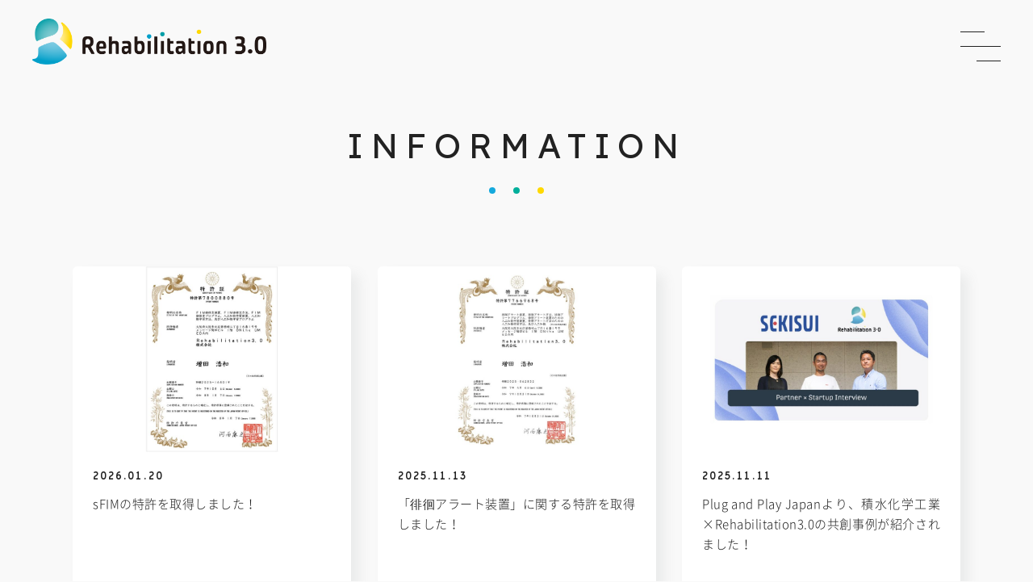

--- FILE ---
content_type: text/html; charset=UTF-8
request_url: https://rehabilitation3.jp/information
body_size: 9501
content:
<!doctype html>
<html xmlns="http://www.w3.org/1999/xhtml" xml:lang="ja" lang="ja" dir="ltr">
<head>
  <!-- Global site tag (gtag.js) - Google Analytics -->
  <script async src="https://www.googletagmanager.com/gtag/js?id=UA-190512005-1"></script>
  <script>
    window.dataLayer = window.dataLayer || [];
    function gtag(){dataLayer.push(arguments);}
    gtag('js', new Date());

    gtag('config', 'UA-190512005-1');
  </script>

    <meta charset="UTF-8">

        <meta name="description" content="INFORMATION  のご案内です。Rehabilitation3.0株式会社（リハビリテーション3.0株式会社） &#8211; いつどこでも、あなたらしい生活を送りながら、健康な未来に向かう社会。 リハビリテーション技術とテクノロジー（AI・ICT）を用いて医療情報に新たな価値をプラス。 「あなたらしい健康な未来」を創造します。" >
    
	        <title>INFORMATION | Rehabilitation3.0株式会社（リハビリテーション3.0株式会社）</title>
    

    <link rel="icon" href="/favicon.ico">
	<link rel="apple-touch-icon-precomposed" href="/assets/images/apple-touch-icon.png">
    <meta name="format-detection" content="telephone=no,address=no,email=no">
    <meta name="viewport" content="width=device-width, initial-scale=1">


    <link rel="alternate" type="application/rss+xml" title="RSS 2.0" href="https://rehabilitation3.jp/feed">
    <link rel="alternate" type="text/xml" title="RSS .92" href="https://rehabilitation3.jp/feed/rss">
	

    <!-- ここからOGP -->
                           <meta property="og:type" content="article">
                <meta property="og:site_name" content="Rehabilitation3.0株式会社（リハビリテーション3.0株式会社）">

	        <meta property="og:title" content="INFORMATION | Rehabilitation3.0株式会社（リハビリテーション3.0株式会社）">
        <meta property="og:description" content="Rehabilitation3.0株式会社（リハビリテーション3.0株式会社） &#8211; いつどこでも、あなたらしい生活を送りながら、健康な未来に向かう社会。 リハビリテーション技術とテクノロジー（AI・ICT）を用いて医療情報に新たな価値をプラス。 「あなたらしい健康な未来」を創造します。">
        <meta property="og:url" content="https://rehabilitation3.jp/information">
        <meta property="og:image" content="https://rehabilitation3.jp/rhb3w/wp-content/uploads/2026/01/5eaa38cac46ea2e31a6d830f5f9c4036.jpg">
        		<meta name="twitter:card" content="summary">





    <!-- CSS -->
    	    <link href="https://rehabilitation3.jp/rhb3w/wp-content/themes/rehabilitation3-theme/style.css?a" rel="stylesheet">
    <link rel="stylesheet" href="/assets/js/aos/aos.css">
    <link rel="stylesheet" href="/assets/css/common.min.css">
    <link rel="stylesheet" href="/assets/css/base.css?220203">




<meta name='robots' content='max-image-preview:large' />
<style id='wp-img-auto-sizes-contain-inline-css' type='text/css'>
img:is([sizes=auto i],[sizes^="auto," i]){contain-intrinsic-size:3000px 1500px}
/*# sourceURL=wp-img-auto-sizes-contain-inline-css */
</style>
<style id='wp-emoji-styles-inline-css' type='text/css'>

	img.wp-smiley, img.emoji {
		display: inline !important;
		border: none !important;
		box-shadow: none !important;
		height: 1em !important;
		width: 1em !important;
		margin: 0 0.07em !important;
		vertical-align: -0.1em !important;
		background: none !important;
		padding: 0 !important;
	}
/*# sourceURL=wp-emoji-styles-inline-css */
</style>
<style id='wp-block-library-inline-css' type='text/css'>
:root{--wp-block-synced-color:#7a00df;--wp-block-synced-color--rgb:122,0,223;--wp-bound-block-color:var(--wp-block-synced-color);--wp-editor-canvas-background:#ddd;--wp-admin-theme-color:#007cba;--wp-admin-theme-color--rgb:0,124,186;--wp-admin-theme-color-darker-10:#006ba1;--wp-admin-theme-color-darker-10--rgb:0,107,160.5;--wp-admin-theme-color-darker-20:#005a87;--wp-admin-theme-color-darker-20--rgb:0,90,135;--wp-admin-border-width-focus:2px}@media (min-resolution:192dpi){:root{--wp-admin-border-width-focus:1.5px}}.wp-element-button{cursor:pointer}:root .has-very-light-gray-background-color{background-color:#eee}:root .has-very-dark-gray-background-color{background-color:#313131}:root .has-very-light-gray-color{color:#eee}:root .has-very-dark-gray-color{color:#313131}:root .has-vivid-green-cyan-to-vivid-cyan-blue-gradient-background{background:linear-gradient(135deg,#00d084,#0693e3)}:root .has-purple-crush-gradient-background{background:linear-gradient(135deg,#34e2e4,#4721fb 50%,#ab1dfe)}:root .has-hazy-dawn-gradient-background{background:linear-gradient(135deg,#faaca8,#dad0ec)}:root .has-subdued-olive-gradient-background{background:linear-gradient(135deg,#fafae1,#67a671)}:root .has-atomic-cream-gradient-background{background:linear-gradient(135deg,#fdd79a,#004a59)}:root .has-nightshade-gradient-background{background:linear-gradient(135deg,#330968,#31cdcf)}:root .has-midnight-gradient-background{background:linear-gradient(135deg,#020381,#2874fc)}:root{--wp--preset--font-size--normal:16px;--wp--preset--font-size--huge:42px}.has-regular-font-size{font-size:1em}.has-larger-font-size{font-size:2.625em}.has-normal-font-size{font-size:var(--wp--preset--font-size--normal)}.has-huge-font-size{font-size:var(--wp--preset--font-size--huge)}.has-text-align-center{text-align:center}.has-text-align-left{text-align:left}.has-text-align-right{text-align:right}.has-fit-text{white-space:nowrap!important}#end-resizable-editor-section{display:none}.aligncenter{clear:both}.items-justified-left{justify-content:flex-start}.items-justified-center{justify-content:center}.items-justified-right{justify-content:flex-end}.items-justified-space-between{justify-content:space-between}.screen-reader-text{border:0;clip-path:inset(50%);height:1px;margin:-1px;overflow:hidden;padding:0;position:absolute;width:1px;word-wrap:normal!important}.screen-reader-text:focus{background-color:#ddd;clip-path:none;color:#444;display:block;font-size:1em;height:auto;left:5px;line-height:normal;padding:15px 23px 14px;text-decoration:none;top:5px;width:auto;z-index:100000}html :where(.has-border-color){border-style:solid}html :where([style*=border-top-color]){border-top-style:solid}html :where([style*=border-right-color]){border-right-style:solid}html :where([style*=border-bottom-color]){border-bottom-style:solid}html :where([style*=border-left-color]){border-left-style:solid}html :where([style*=border-width]){border-style:solid}html :where([style*=border-top-width]){border-top-style:solid}html :where([style*=border-right-width]){border-right-style:solid}html :where([style*=border-bottom-width]){border-bottom-style:solid}html :where([style*=border-left-width]){border-left-style:solid}html :where(img[class*=wp-image-]){height:auto;max-width:100%}:where(figure){margin:0 0 1em}html :where(.is-position-sticky){--wp-admin--admin-bar--position-offset:var(--wp-admin--admin-bar--height,0px)}@media screen and (max-width:600px){html :where(.is-position-sticky){--wp-admin--admin-bar--position-offset:0px}}

/*# sourceURL=wp-block-library-inline-css */
</style><style id='global-styles-inline-css' type='text/css'>
:root{--wp--preset--aspect-ratio--square: 1;--wp--preset--aspect-ratio--4-3: 4/3;--wp--preset--aspect-ratio--3-4: 3/4;--wp--preset--aspect-ratio--3-2: 3/2;--wp--preset--aspect-ratio--2-3: 2/3;--wp--preset--aspect-ratio--16-9: 16/9;--wp--preset--aspect-ratio--9-16: 9/16;--wp--preset--color--black: #000000;--wp--preset--color--cyan-bluish-gray: #abb8c3;--wp--preset--color--white: #ffffff;--wp--preset--color--pale-pink: #f78da7;--wp--preset--color--vivid-red: #cf2e2e;--wp--preset--color--luminous-vivid-orange: #ff6900;--wp--preset--color--luminous-vivid-amber: #fcb900;--wp--preset--color--light-green-cyan: #7bdcb5;--wp--preset--color--vivid-green-cyan: #00d084;--wp--preset--color--pale-cyan-blue: #8ed1fc;--wp--preset--color--vivid-cyan-blue: #0693e3;--wp--preset--color--vivid-purple: #9b51e0;--wp--preset--gradient--vivid-cyan-blue-to-vivid-purple: linear-gradient(135deg,rgb(6,147,227) 0%,rgb(155,81,224) 100%);--wp--preset--gradient--light-green-cyan-to-vivid-green-cyan: linear-gradient(135deg,rgb(122,220,180) 0%,rgb(0,208,130) 100%);--wp--preset--gradient--luminous-vivid-amber-to-luminous-vivid-orange: linear-gradient(135deg,rgb(252,185,0) 0%,rgb(255,105,0) 100%);--wp--preset--gradient--luminous-vivid-orange-to-vivid-red: linear-gradient(135deg,rgb(255,105,0) 0%,rgb(207,46,46) 100%);--wp--preset--gradient--very-light-gray-to-cyan-bluish-gray: linear-gradient(135deg,rgb(238,238,238) 0%,rgb(169,184,195) 100%);--wp--preset--gradient--cool-to-warm-spectrum: linear-gradient(135deg,rgb(74,234,220) 0%,rgb(151,120,209) 20%,rgb(207,42,186) 40%,rgb(238,44,130) 60%,rgb(251,105,98) 80%,rgb(254,248,76) 100%);--wp--preset--gradient--blush-light-purple: linear-gradient(135deg,rgb(255,206,236) 0%,rgb(152,150,240) 100%);--wp--preset--gradient--blush-bordeaux: linear-gradient(135deg,rgb(254,205,165) 0%,rgb(254,45,45) 50%,rgb(107,0,62) 100%);--wp--preset--gradient--luminous-dusk: linear-gradient(135deg,rgb(255,203,112) 0%,rgb(199,81,192) 50%,rgb(65,88,208) 100%);--wp--preset--gradient--pale-ocean: linear-gradient(135deg,rgb(255,245,203) 0%,rgb(182,227,212) 50%,rgb(51,167,181) 100%);--wp--preset--gradient--electric-grass: linear-gradient(135deg,rgb(202,248,128) 0%,rgb(113,206,126) 100%);--wp--preset--gradient--midnight: linear-gradient(135deg,rgb(2,3,129) 0%,rgb(40,116,252) 100%);--wp--preset--font-size--small: 13px;--wp--preset--font-size--medium: 20px;--wp--preset--font-size--large: 36px;--wp--preset--font-size--x-large: 42px;--wp--preset--spacing--20: 0.44rem;--wp--preset--spacing--30: 0.67rem;--wp--preset--spacing--40: 1rem;--wp--preset--spacing--50: 1.5rem;--wp--preset--spacing--60: 2.25rem;--wp--preset--spacing--70: 3.38rem;--wp--preset--spacing--80: 5.06rem;--wp--preset--shadow--natural: 6px 6px 9px rgba(0, 0, 0, 0.2);--wp--preset--shadow--deep: 12px 12px 50px rgba(0, 0, 0, 0.4);--wp--preset--shadow--sharp: 6px 6px 0px rgba(0, 0, 0, 0.2);--wp--preset--shadow--outlined: 6px 6px 0px -3px rgb(255, 255, 255), 6px 6px rgb(0, 0, 0);--wp--preset--shadow--crisp: 6px 6px 0px rgb(0, 0, 0);}:where(.is-layout-flex){gap: 0.5em;}:where(.is-layout-grid){gap: 0.5em;}body .is-layout-flex{display: flex;}.is-layout-flex{flex-wrap: wrap;align-items: center;}.is-layout-flex > :is(*, div){margin: 0;}body .is-layout-grid{display: grid;}.is-layout-grid > :is(*, div){margin: 0;}:where(.wp-block-columns.is-layout-flex){gap: 2em;}:where(.wp-block-columns.is-layout-grid){gap: 2em;}:where(.wp-block-post-template.is-layout-flex){gap: 1.25em;}:where(.wp-block-post-template.is-layout-grid){gap: 1.25em;}.has-black-color{color: var(--wp--preset--color--black) !important;}.has-cyan-bluish-gray-color{color: var(--wp--preset--color--cyan-bluish-gray) !important;}.has-white-color{color: var(--wp--preset--color--white) !important;}.has-pale-pink-color{color: var(--wp--preset--color--pale-pink) !important;}.has-vivid-red-color{color: var(--wp--preset--color--vivid-red) !important;}.has-luminous-vivid-orange-color{color: var(--wp--preset--color--luminous-vivid-orange) !important;}.has-luminous-vivid-amber-color{color: var(--wp--preset--color--luminous-vivid-amber) !important;}.has-light-green-cyan-color{color: var(--wp--preset--color--light-green-cyan) !important;}.has-vivid-green-cyan-color{color: var(--wp--preset--color--vivid-green-cyan) !important;}.has-pale-cyan-blue-color{color: var(--wp--preset--color--pale-cyan-blue) !important;}.has-vivid-cyan-blue-color{color: var(--wp--preset--color--vivid-cyan-blue) !important;}.has-vivid-purple-color{color: var(--wp--preset--color--vivid-purple) !important;}.has-black-background-color{background-color: var(--wp--preset--color--black) !important;}.has-cyan-bluish-gray-background-color{background-color: var(--wp--preset--color--cyan-bluish-gray) !important;}.has-white-background-color{background-color: var(--wp--preset--color--white) !important;}.has-pale-pink-background-color{background-color: var(--wp--preset--color--pale-pink) !important;}.has-vivid-red-background-color{background-color: var(--wp--preset--color--vivid-red) !important;}.has-luminous-vivid-orange-background-color{background-color: var(--wp--preset--color--luminous-vivid-orange) !important;}.has-luminous-vivid-amber-background-color{background-color: var(--wp--preset--color--luminous-vivid-amber) !important;}.has-light-green-cyan-background-color{background-color: var(--wp--preset--color--light-green-cyan) !important;}.has-vivid-green-cyan-background-color{background-color: var(--wp--preset--color--vivid-green-cyan) !important;}.has-pale-cyan-blue-background-color{background-color: var(--wp--preset--color--pale-cyan-blue) !important;}.has-vivid-cyan-blue-background-color{background-color: var(--wp--preset--color--vivid-cyan-blue) !important;}.has-vivid-purple-background-color{background-color: var(--wp--preset--color--vivid-purple) !important;}.has-black-border-color{border-color: var(--wp--preset--color--black) !important;}.has-cyan-bluish-gray-border-color{border-color: var(--wp--preset--color--cyan-bluish-gray) !important;}.has-white-border-color{border-color: var(--wp--preset--color--white) !important;}.has-pale-pink-border-color{border-color: var(--wp--preset--color--pale-pink) !important;}.has-vivid-red-border-color{border-color: var(--wp--preset--color--vivid-red) !important;}.has-luminous-vivid-orange-border-color{border-color: var(--wp--preset--color--luminous-vivid-orange) !important;}.has-luminous-vivid-amber-border-color{border-color: var(--wp--preset--color--luminous-vivid-amber) !important;}.has-light-green-cyan-border-color{border-color: var(--wp--preset--color--light-green-cyan) !important;}.has-vivid-green-cyan-border-color{border-color: var(--wp--preset--color--vivid-green-cyan) !important;}.has-pale-cyan-blue-border-color{border-color: var(--wp--preset--color--pale-cyan-blue) !important;}.has-vivid-cyan-blue-border-color{border-color: var(--wp--preset--color--vivid-cyan-blue) !important;}.has-vivid-purple-border-color{border-color: var(--wp--preset--color--vivid-purple) !important;}.has-vivid-cyan-blue-to-vivid-purple-gradient-background{background: var(--wp--preset--gradient--vivid-cyan-blue-to-vivid-purple) !important;}.has-light-green-cyan-to-vivid-green-cyan-gradient-background{background: var(--wp--preset--gradient--light-green-cyan-to-vivid-green-cyan) !important;}.has-luminous-vivid-amber-to-luminous-vivid-orange-gradient-background{background: var(--wp--preset--gradient--luminous-vivid-amber-to-luminous-vivid-orange) !important;}.has-luminous-vivid-orange-to-vivid-red-gradient-background{background: var(--wp--preset--gradient--luminous-vivid-orange-to-vivid-red) !important;}.has-very-light-gray-to-cyan-bluish-gray-gradient-background{background: var(--wp--preset--gradient--very-light-gray-to-cyan-bluish-gray) !important;}.has-cool-to-warm-spectrum-gradient-background{background: var(--wp--preset--gradient--cool-to-warm-spectrum) !important;}.has-blush-light-purple-gradient-background{background: var(--wp--preset--gradient--blush-light-purple) !important;}.has-blush-bordeaux-gradient-background{background: var(--wp--preset--gradient--blush-bordeaux) !important;}.has-luminous-dusk-gradient-background{background: var(--wp--preset--gradient--luminous-dusk) !important;}.has-pale-ocean-gradient-background{background: var(--wp--preset--gradient--pale-ocean) !important;}.has-electric-grass-gradient-background{background: var(--wp--preset--gradient--electric-grass) !important;}.has-midnight-gradient-background{background: var(--wp--preset--gradient--midnight) !important;}.has-small-font-size{font-size: var(--wp--preset--font-size--small) !important;}.has-medium-font-size{font-size: var(--wp--preset--font-size--medium) !important;}.has-large-font-size{font-size: var(--wp--preset--font-size--large) !important;}.has-x-large-font-size{font-size: var(--wp--preset--font-size--x-large) !important;}
/*# sourceURL=global-styles-inline-css */
</style>

<style id='classic-theme-styles-inline-css' type='text/css'>
/*! This file is auto-generated */
.wp-block-button__link{color:#fff;background-color:#32373c;border-radius:9999px;box-shadow:none;text-decoration:none;padding:calc(.667em + 2px) calc(1.333em + 2px);font-size:1.125em}.wp-block-file__button{background:#32373c;color:#fff;text-decoration:none}
/*# sourceURL=/wp-includes/css/classic-themes.min.css */
</style>
<link rel="https://api.w.org/" href="https://rehabilitation3.jp/wp-json/" /><style type="text/css">.recentcomments a{display:inline !important;padding:0 !important;margin:0 !important;}</style></head>

<body class="kasouPage">
<div id="wrapper">
  <div id="js-loader" class="loader"></div>

  <header>
    <div id="headerContainer">
      <div class="headerInner flex flex-sb">
        <div class="logo"><a href="https://rehabilitation3.jp/" class="cshover">
          <img src="/assets/images/common/logo-B.png" alt="" width="290">
        </a></div>
        <nav id="menu" class="non-scrollbar">
          <div class="menu_inner flex flex-sb bg_blue sp-no-flex">
            <div class="menu_nav flex non-scrollbar order1">
              <ul class="fn_LD lesp-3">
                <li><a href="/about/" class="hover_blue">ABOUT US</a></li>
                <li><a href="https://reha3.jp/" target="_blank" class="scroll hover_blue">SERVICE</a></li>
                <li><a href="/information/" class="hover_blue">INFORMATION</a></li>
                <li><a href="/company/" class="hover_blue">COMPANY</a></li>
                <li><a href="/contact/" class="hover_blue">CONTACT</a></li>
              </ul>
            </div>
            <div class="menu_logo flex"><img src="/assets/images/common/logo.png" alt="Rehabilitation3.0" width="318"></div>
          </div>
        </nav>
      </div>
      <div class="navInner">
        <a class="menu-trigger">
          <span></span>
          <span></span>
          <span></span>
        </a>
      </div>

    </div>
  </header>


  <div id="kasou_Container">







    <section>
      <div class="wrap1100">
        <div class="main_ttl txc">
          <h1 class="lh1 fn_LD">INFORMATION</h1>
          <div class="main_ttl_maru pore"></div>
        </div>
        

        
          
        <div id="InfoList_Container" class="kasou_secInner">  
        <ul class="InfoList flex flex-sb flex-wrap">
            
        
             
        
            
            <li class="inpost shadow radius6">
              <a href="https://rehabilitation3.jp/archives/718">
                <div class="InfoList_thumb hover_expansion">
                                      <img width="1000" height="667" src="https://rehabilitation3.jp/rhb3w/wp-content/uploads/2026/01/5eaa38cac46ea2e31a6d830f5f9c4036-1000x667.jpg" class="ofi obf wp-post-image" alt="" decoding="async" fetchpriority="high" />                                 </div>
                <div class="InfoList_txt">
                  <div class="InfoList_date fn_ML lh1 lesp-2 fn085">2026.01.20</div>
                  <div class="InfoList_ttl lh17 txjus">sFIMの特許を取得しました！</div>
                </div>
              </a>
            </li>
            
            
        
             
        
            
            <li class="inpost shadow radius6">
              <a href="https://rehabilitation3.jp/archives/707">
                <div class="InfoList_thumb hover_expansion">
                                      <img width="1000" height="667" src="https://rehabilitation3.jp/rhb3w/wp-content/uploads/2025/11/ea968612fe2d803bf58eb3feed8e7b1a-1000x667.jpg" class="ofi obf wp-post-image" alt="" decoding="async" />                                 </div>
                <div class="InfoList_txt">
                  <div class="InfoList_date fn_ML lh1 lesp-2 fn085">2025.11.13</div>
                  <div class="InfoList_ttl lh17 txjus">「徘徊アラート装置」に関する特許を取得しました！</div>
                </div>
              </a>
            </li>
            
            
        
             
        
            
            <li class="inpost shadow radius6">
              <a href="https://rehabilitation3.jp/archives/700">
                <div class="InfoList_thumb hover_expansion">
                                      <img width="1000" height="667" src="https://rehabilitation3.jp/rhb3w/wp-content/uploads/2025/11/PnP-1000x667.jpg" class="ofi obf wp-post-image" alt="" decoding="async" />                                 </div>
                <div class="InfoList_txt">
                  <div class="InfoList_date fn_ML lh1 lesp-2 fn085">2025.11.11</div>
                  <div class="InfoList_ttl lh17 txjus">Plug and Play Japanより、積水化学工業×Rehabilitation3.0の共創事例が紹介されました！</div>
                </div>
              </a>
            </li>
            
            
        
             
        
            
            <li class="inpost shadow radius6">
              <a href="https://rehabilitation3.jp/archives/689">
                <div class="InfoList_thumb hover_expansion">
                                      <img width="1000" height="667" src="https://rehabilitation3.jp/rhb3w/wp-content/uploads/2025/10/e8a2bdaec5733aa99463fa90f6bd6424-1000x667.jpg" class="ofi obf wp-post-image" alt="" decoding="async" loading="lazy" />                                 </div>
                <div class="InfoList_txt">
                  <div class="InfoList_date fn_ML lh1 lesp-2 fn085">2025.10.25</div>
                  <div class="InfoList_ttl lh17 txjus">積水化学工業株式会社より、Reha3.0との協業に関するプレスリリースが公開</div>
                </div>
              </a>
            </li>
            
            
        
             
        
            
            <li class="inpost shadow radius6">
              <a href="https://rehabilitation3.jp/archives/684">
                <div class="InfoList_thumb hover_expansion">
                                      <img width="1000" height="667" src="https://rehabilitation3.jp/rhb3w/wp-content/uploads/2025/09/a6860c42906432a17c098081fb1ea7d6-1000x667.jpg" class="ofi obf wp-post-image" alt="" decoding="async" loading="lazy" />                                 </div>
                <div class="InfoList_txt">
                  <div class="InfoList_date fn_ML lh1 lesp-2 fn085">2025.09.11</div>
                  <div class="InfoList_ttl lh17 txjus">【掲載のお知らせ】「レバウェル介護 介護職向けお役立ち情報」にReha3.0が紹介されました！</div>
                </div>
              </a>
            </li>
            
            
        
             
        
            
            <li class="inpost shadow radius6">
              <a href="https://rehabilitation3.jp/archives/669">
                <div class="InfoList_thumb hover_expansion">
                                      <img width="1000" height="667" src="https://rehabilitation3.jp/rhb3w/wp-content/uploads/2025/09/H.C.R-1000x667.jpg" class="ofi obf wp-post-image" alt="" decoding="async" loading="lazy" />                                 </div>
                <div class="InfoList_txt">
                  <div class="InfoList_date fn_ML lh1 lesp-2 fn085">2025.09.03</div>
                  <div class="InfoList_ttl lh17 txjus">Rehabilitation3.0株式会社、「介護テクノロジーサミット2025」（国際福祉機器展 H.C.R. 2025内）に出展決定</div>
                </div>
              </a>
            </li>
            
            
        
             
        
            
            <li class="inpost shadow radius6">
              <a href="https://rehabilitation3.jp/archives/656">
                <div class="InfoList_thumb hover_expansion">
                                      <img width="1000" height="667" src="https://rehabilitation3.jp/rhb3w/wp-content/uploads/2025/08/814adec24f79304b55d0426d1ed4a580-1000x667.jpg" class="ofi obf wp-post-image" alt="" decoding="async" loading="lazy" />                                 </div>
                <div class="InfoList_txt">
                  <div class="InfoList_date fn_ML lh1 lesp-2 fn085">2025.08.16</div>
                  <div class="InfoList_ttl lh17 txjus">第13回　起業・経営OTサミット　香川大会で登壇します！</div>
                </div>
              </a>
            </li>
            
            
        
             
        
            
            <li class="inpost shadow radius6">
              <a href="https://rehabilitation3.jp/archives/641">
                <div class="InfoList_thumb hover_expansion">
                                      <img width="1000" height="667" src="https://rehabilitation3.jp/rhb3w/wp-content/uploads/2025/07/77f0947040da76db684ecc83f06cabca-1000x667.jpg" class="ofi obf wp-post-image" alt="" decoding="async" loading="lazy" />                                 </div>
                <div class="InfoList_txt">
                  <div class="InfoList_date fn_ML lh1 lesp-2 fn085">2025.07.17</div>
                  <div class="InfoList_ttl lh17 txjus">積水化学工業のオウンドメディア「SEKISUI CONNECT」にて、Reha3.0との共創事例 掲載！</div>
                </div>
              </a>
            </li>
            
            
        
             
        
            
            <li class="inpost shadow radius6">
              <a href="https://rehabilitation3.jp/archives/621">
                <div class="InfoList_thumb hover_expansion">
                                      <img width="1000" height="667" src="https://rehabilitation3.jp/rhb3w/wp-content/uploads/2025/05/a44f38578ad21f03359c2ac9347d7165-1000x667.jpg" class="ofi obf wp-post-image" alt="" decoding="async" loading="lazy" />                                 </div>
                <div class="InfoList_txt">
                  <div class="InfoList_date fn_ML lh1 lesp-2 fn085">2025.05.28</div>
                  <div class="InfoList_ttl lh17 txjus">Rehabilitation3.0 資金調達を完了～転倒リスク可視化アプリ「Reha3.0（リハサン）の全国展開を加速～」</div>
                </div>
              </a>
            </li>
            
            
        
             
        
            
            <li class="inpost shadow radius6">
              <a href="https://rehabilitation3.jp/archives/613">
                <div class="InfoList_thumb hover_expansion">
                                      <img width="1000" height="667" src="https://rehabilitation3.jp/rhb3w/wp-content/uploads/2025/04/1a449b9ce85783d70af88f08b323a4bb-scaled-e1743510022577-1000x667.jpg" class="ofi obf wp-post-image" alt="" decoding="async" loading="lazy" />                                 </div>
                <div class="InfoList_txt">
                  <div class="InfoList_date fn_ML lh1 lesp-2 fn085">2025.03.25</div>
                  <div class="InfoList_ttl lh17 txjus">朝日新聞に掲載！「高齢者の転倒危険度AI判定」</div>
                </div>
              </a>
            </li>
            
            
        
             
        
            
            <li class="inpost shadow radius6">
              <a href="https://rehabilitation3.jp/archives/603">
                <div class="InfoList_thumb hover_expansion">
                                      <img width="1000" height="667" src="https://rehabilitation3.jp/rhb3w/wp-content/uploads/2025/02/f686ecd156134bdd98c65d8f032c66f8-1000x667.jpg" class="ofi obf wp-post-image" alt="" decoding="async" loading="lazy" />                                 </div>
                <div class="InfoList_txt">
                  <div class="InfoList_date fn_ML lh1 lesp-2 fn085">2025.02.10</div>
                  <div class="InfoList_ttl lh17 txjus">「Reha3.0（リハサン）」のプロモーション動画が完成！</div>
                </div>
              </a>
            </li>
            
            
        
             
        
            
            <li class="inpost shadow radius6">
              <a href="https://rehabilitation3.jp/archives/502">
                <div class="InfoList_thumb hover_expansion">
                                     <img class="ofi obf" src="/assets/images/information/dummy03.jpg" width="" alt="">
                                 </div>
                <div class="InfoList_txt">
                  <div class="InfoList_date fn_ML lh1 lesp-2 fn085">2025.01.21</div>
                  <div class="InfoList_ttl lh17 txjus">Reha3.0の利用規約について</div>
                </div>
              </a>
            </li>
            
            
        
             
        
            
            <li class="inpost shadow radius6">
              <a href="https://rehabilitation3.jp/archives/555">
                <div class="InfoList_thumb hover_expansion">
                                      <img width="1000" height="667" src="https://rehabilitation3.jp/rhb3w/wp-content/uploads/2024/09/20240930_060158-1000x667.jpg" class="ofi obf wp-post-image" alt="" decoding="async" loading="lazy" />                                 </div>
                <div class="InfoList_txt">
                  <div class="InfoList_date fn_ML lh1 lesp-2 fn085">2024.09.30</div>
                  <div class="InfoList_ttl lh17 txjus">朝日新聞本誌に掲載！Rehabilitation3.0株式会社、第5回SDGsジャパンスカラシップ岩佐賞を受賞！</div>
                </div>
              </a>
            </li>
            
            
        
             
        
            
            <li class="inpost shadow radius6">
              <a href="https://rehabilitation3.jp/archives/540">
                <div class="InfoList_thumb hover_expansion">
                                      <img width="1000" height="667" src="https://rehabilitation3.jp/rhb3w/wp-content/uploads/2024/09/Tokyo-Office-1000x667.jpg" class="ofi obf wp-post-image" alt="" decoding="async" loading="lazy" />                                 </div>
                <div class="InfoList_txt">
                  <div class="InfoList_date fn_ML lh1 lesp-2 fn085">2024.09.09</div>
                  <div class="InfoList_ttl lh17 txjus">Rehabilitation3.0株式会社　東京オフィスを虎ノ門ヒルズビジネスタワーに新設</div>
                </div>
              </a>
            </li>
            
            
        
             
        
            
            <li class="inpost shadow radius6">
              <a href="https://rehabilitation3.jp/archives/544">
                <div class="InfoList_thumb hover_expansion">
                                      <img width="1000" height="667" src="https://rehabilitation3.jp/rhb3w/wp-content/uploads/2023/12/0ee31e68fd2b1e664d5bc98e4c309839-e1725452576281-1000x667.jpg" class="ofi obf wp-post-image" alt="" decoding="async" loading="lazy" />                                 </div>
                <div class="InfoList_txt">
                  <div class="InfoList_date fn_ML lh1 lesp-2 fn085">2024.09.05</div>
                  <div class="InfoList_ttl lh17 txjus">Rehabilitation3.0、「Be Smart Tokyo」に採択 ～CIC Instituteとの連携で革新的介護DXソリューションを展開～</div>
                </div>
              </a>
            </li>
            
            
        
             
        
            
            <li class="inpost shadow radius6">
              <a href="https://rehabilitation3.jp/archives/527">
                <div class="InfoList_thumb hover_expansion">
                                      <img width="1000" height="667" src="https://rehabilitation3.jp/rhb3w/wp-content/uploads/2024/08/2df558d419349c56ae8cd4e7caf807c4-1000x667.jpg" class="ofi obf wp-post-image" alt="" decoding="async" loading="lazy" />                                 </div>
                <div class="InfoList_txt">
                  <div class="InfoList_date fn_ML lh1 lesp-2 fn085">2024.08.31</div>
                  <div class="InfoList_ttl lh17 txjus">５Gビジネス開発補助金に採択されました！</div>
                </div>
              </a>
            </li>
            
            
        
             
        
            
            <li class="inpost shadow radius6">
              <a href="https://rehabilitation3.jp/archives/507">
                <div class="InfoList_thumb hover_expansion">
                                      <img width="1000" height="667" src="https://rehabilitation3.jp/rhb3w/wp-content/uploads/2024/07/1838068f225dd01b08bc72c6311311f5-1000x667.jpg" class="ofi obf wp-post-image" alt="" decoding="async" loading="lazy" />                                 </div>
                <div class="InfoList_txt">
                  <div class="InfoList_date fn_ML lh1 lesp-2 fn085">2024.07.01</div>
                  <div class="InfoList_ttl lh17 txjus">転倒ハイリスク者を可視化するアプリ「Reha3.0（リハサン）」を正式リリース！！</div>
                </div>
              </a>
            </li>
            
            
        
             
        
            
            <li class="inpost shadow radius6">
              <a href="https://rehabilitation3.jp/archives/504">
                <div class="InfoList_thumb hover_expansion">
                                     <img class="ofi obf" src="/assets/images/information/dummy03.jpg" width="" alt="">
                                 </div>
                <div class="InfoList_txt">
                  <div class="InfoList_date fn_ML lh1 lesp-2 fn085">2024.07.01</div>
                  <div class="InfoList_ttl lh17 txjus">プライバシーポリシー</div>
                </div>
              </a>
            </li>
            
            
                    
          </ul>
        </div>

          
        <span class="next_posts_link">
            <a href="https://rehabilitation3.jp/information/page/2" >次ページへ &raquo;</a>        </span>

                
        <!-- ページャーロード -->
        <div class="btn_road view-more-button txc">
          <div class="btn_road_maru pore"></div>
        </div>
        <div class="page-load-status txc" style="display:none;">
           <div class="infinite-scroll-request fn_ML pt20 fn09">Now Loading...</div>
           <!--<p class="infinite-scroll-last">これ以上は記事がありません</p>-->
           <!--<p class="infinite-scroll-error">読み込むページがありません</p>-->
        </div>
        <!-- ページャーロード -->

                  

            

        
        
            
		
    
      </div>
    </section>


	






</div>

<footer>
  <div id="footerContainer">
    <div class="wrap960 txc">
      <div class="footer_logo cshover">
        <a href="https://www.rehabili-plus.com/" target="_blank"><img src="/assets/images/common/logo-rp.svg" width="260" alt="リハビリプラス"></a>
      </div>
      <div class="footer_nav lh1">
        <ul class="flex flex-sb flex-wrap sp-no-flex fn095 fn_LD lesp-3">
          <li><a href="/about/" class="hover_blue">ABOUT US</a></li>
          <li><a href="https://reha3.jp/" target="_blank" class="scroll hover_blue">SERVICE</a></li>
          <li><a href="/information/" class="hover_blue">INFORMATION</a></li>
          <li><a href="/company/" class="hover_blue">COMPANY</a></li>
          <li><a href="/contact/" class="hover_blue">CONTACT</a></li>
          <li><a href="/privacypolicy/" class="hover_blue">PRIVACY POLICY</a></li>
        </ul>
      </div>
      <div class="copy c_gray fn08 lesp-2">&copy;2021 Rehabilitation3.0 All Rights Reserved.</div>
    </div>
  </div>
</footer>

</div>

<script src="https://code.jquery.com/jquery-2.1.3.min.js"></script>
<script src="/assets/js/ofi.min.js" type="text/javascript"></script>
<script src="/assets/js/aos/aos.js" type="text/javascript"></script>
<script src="/assets/js/ui-common.js" type="text/javascript"></script>

  <script src="/assets/js/infinite-scroll.pkgd.min.js" type="text/javascript"></script>
  <script type="text/javascript">
    var infScroll = new InfiniteScroll('.InfoList', { // 記事を挿入していく要素を指定
      append: '.inpost', // 各記事の要素
      path: '.next_posts_link a', // 次のページへのリンク要素を指定
      hideNav: '.next_posts_link', // 指定要素を非表示にする（ここは無くてもOK）
      button: '.view-more-button', // 記事を読み込むトリガーとなる要素を指定
      scrollThreshold: true, // スクロールで読み込む：falseで機能停止（デフォルトはtrue）
      status: '.page-load-status', // ステータス部分の要素を指定
      history: 'false' // falseで履歴に残さない
    });
  </script>


<script type="speculationrules">
{"prefetch":[{"source":"document","where":{"and":[{"href_matches":"/*"},{"not":{"href_matches":["/rhb3w/wp-*.php","/rhb3w/wp-admin/*","/rhb3w/wp-content/uploads/*","/rhb3w/wp-content/*","/rhb3w/wp-content/plugins/*","/rhb3w/wp-content/themes/rehabilitation3-theme/*","/*\\?(.+)"]}},{"not":{"selector_matches":"a[rel~=\"nofollow\"]"}},{"not":{"selector_matches":".no-prefetch, .no-prefetch a"}}]},"eagerness":"conservative"}]}
</script>
<script id="wp-emoji-settings" type="application/json">
{"baseUrl":"https://s.w.org/images/core/emoji/17.0.2/72x72/","ext":".png","svgUrl":"https://s.w.org/images/core/emoji/17.0.2/svg/","svgExt":".svg","source":{"concatemoji":"https://rehabilitation3.jp/rhb3w/wp-includes/js/wp-emoji-release.min.js?ver=6.9"}}
</script>
<script type="module">
/* <![CDATA[ */
/*! This file is auto-generated */
const a=JSON.parse(document.getElementById("wp-emoji-settings").textContent),o=(window._wpemojiSettings=a,"wpEmojiSettingsSupports"),s=["flag","emoji"];function i(e){try{var t={supportTests:e,timestamp:(new Date).valueOf()};sessionStorage.setItem(o,JSON.stringify(t))}catch(e){}}function c(e,t,n){e.clearRect(0,0,e.canvas.width,e.canvas.height),e.fillText(t,0,0);t=new Uint32Array(e.getImageData(0,0,e.canvas.width,e.canvas.height).data);e.clearRect(0,0,e.canvas.width,e.canvas.height),e.fillText(n,0,0);const a=new Uint32Array(e.getImageData(0,0,e.canvas.width,e.canvas.height).data);return t.every((e,t)=>e===a[t])}function p(e,t){e.clearRect(0,0,e.canvas.width,e.canvas.height),e.fillText(t,0,0);var n=e.getImageData(16,16,1,1);for(let e=0;e<n.data.length;e++)if(0!==n.data[e])return!1;return!0}function u(e,t,n,a){switch(t){case"flag":return n(e,"\ud83c\udff3\ufe0f\u200d\u26a7\ufe0f","\ud83c\udff3\ufe0f\u200b\u26a7\ufe0f")?!1:!n(e,"\ud83c\udde8\ud83c\uddf6","\ud83c\udde8\u200b\ud83c\uddf6")&&!n(e,"\ud83c\udff4\udb40\udc67\udb40\udc62\udb40\udc65\udb40\udc6e\udb40\udc67\udb40\udc7f","\ud83c\udff4\u200b\udb40\udc67\u200b\udb40\udc62\u200b\udb40\udc65\u200b\udb40\udc6e\u200b\udb40\udc67\u200b\udb40\udc7f");case"emoji":return!a(e,"\ud83e\u1fac8")}return!1}function f(e,t,n,a){let r;const o=(r="undefined"!=typeof WorkerGlobalScope&&self instanceof WorkerGlobalScope?new OffscreenCanvas(300,150):document.createElement("canvas")).getContext("2d",{willReadFrequently:!0}),s=(o.textBaseline="top",o.font="600 32px Arial",{});return e.forEach(e=>{s[e]=t(o,e,n,a)}),s}function r(e){var t=document.createElement("script");t.src=e,t.defer=!0,document.head.appendChild(t)}a.supports={everything:!0,everythingExceptFlag:!0},new Promise(t=>{let n=function(){try{var e=JSON.parse(sessionStorage.getItem(o));if("object"==typeof e&&"number"==typeof e.timestamp&&(new Date).valueOf()<e.timestamp+604800&&"object"==typeof e.supportTests)return e.supportTests}catch(e){}return null}();if(!n){if("undefined"!=typeof Worker&&"undefined"!=typeof OffscreenCanvas&&"undefined"!=typeof URL&&URL.createObjectURL&&"undefined"!=typeof Blob)try{var e="postMessage("+f.toString()+"("+[JSON.stringify(s),u.toString(),c.toString(),p.toString()].join(",")+"));",a=new Blob([e],{type:"text/javascript"});const r=new Worker(URL.createObjectURL(a),{name:"wpTestEmojiSupports"});return void(r.onmessage=e=>{i(n=e.data),r.terminate(),t(n)})}catch(e){}i(n=f(s,u,c,p))}t(n)}).then(e=>{for(const n in e)a.supports[n]=e[n],a.supports.everything=a.supports.everything&&a.supports[n],"flag"!==n&&(a.supports.everythingExceptFlag=a.supports.everythingExceptFlag&&a.supports[n]);var t;a.supports.everythingExceptFlag=a.supports.everythingExceptFlag&&!a.supports.flag,a.supports.everything||((t=a.source||{}).concatemoji?r(t.concatemoji):t.wpemoji&&t.twemoji&&(r(t.twemoji),r(t.wpemoji)))});
//# sourceURL=https://rehabilitation3.jp/rhb3w/wp-includes/js/wp-emoji-loader.min.js
/* ]]> */
</script>

</body>

</html>


--- FILE ---
content_type: text/css
request_url: https://rehabilitation3.jp/rhb3w/wp-content/themes/rehabilitation3-theme/style.css?a
body_size: 1981
content:
@charset "utf-8";
/*
Theme Name:  Rehabilitation3.0
Theme URI: https://rehabilitation3.jp
Description: Rehabilitation3.0
Version: 1.0
Author: ZEALPLUS
Author URI: http://zeaplus.co.jp/	
Tags: simple

Index:
  - Basic Styling
  - Layout
  - Navigation and Sidebar Widget
  - Form Elements

*/


/* Custum Style Setting
----------------------------------------------------------------------------------------------*/

.post-body strong {	font-weight: bold;}
.post-body em { font-style: italic;}
.post-body del { text-decoration:line-through;}	
.post-body ul { list-style: disc; margin:0 1em 1.5em; }
.post-body ol { list-style: decimal; margin:0 1em 1.5em; }
.post-body li { list-style:inherit; margin-bottom:0.3em; }
.post-body blockquote { margin:1.2em 1.2em;}
.post-body h1{ font-size:2em; line-height:1.4em;font-weight: bold; margin-top: 4em;  margin-bottom:0.5em; }
.post-body h2{ font-size:1.5em; line-height:1.4em;font-weight: bold; margin-top: 3em; margin-bottom:0.5em; }
.post-body h3{ font-size:1.2em; line-height:1.4em;font-weight: bold; margin-top: 2em; margin-bottom:0.5em; }
.post-body img{ margin:1.5em auto; max-width:100%; height:auto; }
.post-body p{ margin:0px 0 1.5em;}
.post-body a{ text-decoration:underline; }


.pager .no-page{ opacity: 0; pointer-events: none; }


/* ----------------------------------------------------------------------
Youtube responsive - Youtube動画のレスポンシブ表示
---------------------------------------------------------------------- */
.ytube { position:relative; height:0; margin-top:20px; margin-bottom:20px; padding-bottom:56.25%; padding-top:30px; overflow:hidden; }
.ytube iframe { position:absolute; top:0; right:0; width:100% !important; height:100% !important; }

/* ----------------------------------------------------------------------
Table responsive - テーブルのレスポンシブ表示
---------------------------------------------------------------------- */
.post-table { line-height:1.6; }
@media only screen and (max-width:480px) {
    .post-table tr { display:block; margin-bottom:1.5em; }
    .post-table th, .rps_table td{ display:list-item; list-style-type:none; border:none; }
}



/* ---------- Basic Styling ---------- */

.aligncenter {
   display: block;
   margin-left: auto;
   margin-right: auto;
}

.alignright {
	float: right;
	margin: 0 0 2px 10px;
}

.alignleft {
	float: left;
	margin: 0 10px 2px 0;
}

img.centered {
	display: block;
	margin-left: auto;
	margin-right: auto;
}

img.alignright {
	padding: 5px;
	display: inline;
}

img.alignleft {
	padding: 5px;
	display: inline;
}

.caution {
	padding: 10px;
	color: #e9e9e9;
	text-align: center;
	background-color: #cc0000;
}
noscript .caution {
	margin: 0;
}

/*
.wp-caption {
	width: 100%;
	border: 1px solid #e3e3e3;
	border-radius: 4px;
	-moz-border-radius: 4px;
	-khtml-border-radius: 4px;
	-webkit-border-radius: 4px;
	background-color: #ffffff;
	text-align: center;
}
.wp-caption img {
	padding-top: 5px;
}

.wp-caption-text {
	margin: 5px 0;
	text-align: center;
	font-size: smaller;
	color: #666666;
}
*/

.wp-caption {
max-width:100%;
height:auto;
border: 1px solid #ccc;
text-align: center;
background-color: #FFF;
padding: 4px;
margin:10px 0 20px 0;
border-radius: 3px;
}
 
.wp-caption img {
margin: 0;
padding: 0px;

}
 
.wp-caption p.wp-caption-text {
font-size: 11px;
line-height: 17px;
padding: 0 4px 5px;
margin: 0;
}

code strong {
	color: #cc3366;
	font-weight: normal;
}




p.post-meta,
p.comment-meta {
	margin-bottom: 25px;
	font-size:0.75em; line-height:1.2em;
}

.comment-list .navigation {
	margin: 10px 0;
}
.comment-list .navigation a {
	margin-right: 10px;
}

.comment-list ol li {
	margin: 10px 0;
}

.comment-list ol li.trackback {
	padding: 5px;
	border: 1px solid #c4c4c4;
}

.comment-list ul.children {
	list-style: none;
}
.comment-list ul.children li {
	border-left: 5px solid #c4c4c4;
	padding-left: 5px;
}

.comment-list li.bypostauthor {
}
.comment-list li.bypostauthor cite.fn {
	text-decoration: underline;
}

.comment-list li.comment .reply {
	margin: 10px 0 20px;
}




/* ---------- Navigation and Sidebar Widget ---------- */

/* Pagination for grid items and paginated posts */
/*.pagination {
	margin: 50px 0 ;
	line-height:1;
}
.pagination .current {
	color: #333333;
	font-weight: bold:
}
.pagination .next, 
.pagination .prev {
}

.pagination span, 
.pagination a {
display:block;
float:left;
margin: 0 10px 10px 0;
padding: 8px 10px;
width:auto;
color:#fff;
text-decoration:none;
background: #d9d9d9;
}
 
.pagination a:hover{
color:#fff;
background: #BBB;
}
 
.pagination .current{
padding: 8px 10px;
background: #BBB;
color:#fff;
}*/


/* Sidebar 
 * In this theme, sidebar is a horizontal line.
 * Sidebar2 is a block on the bottom.
 * See also "Form Elements" section.
 */
 
/*
#sidebar{
	list-style: none;
	list-style-type: none;
	margin: 50px 0 50px 16px;
	padding-left: 0;
}
#sidebar2 {
	list-style: none;
	list-style-type: none;
	margin: 50px 0;
	padding-left: 0;
}
#sidebar li {
	margin: 2px 0;
}
#sidebar li.widget h2.widgettitle {
	display: none;
}

#sidebar li.widget ul {
	list-style: none;
	margin: 0;
	padding: 0;
}

#sidebar li.widget ul li {
	display: inline;
	padding-right: 5px;
}

li.current-cat {
	text-decoration: underline;
}

#sidebar2 li.widget {
	display: block;
	overflow: hidden;
	float: left;
	margin: 0 5px 5px 0;
	width: 320px;
	padding: 5px 0 0 0;
	border: 0;
}

#sidebar2 h2.widgettitle {
	margin-top: 0;
	padding: 5px 10px;
	color: #333333;
	background-color: #d9d9d9;
}

#sidebar2 li.widget div {
	padding: 0 10px;
	font-size: 12px;
}

#sidebar2 li.widget ul {
	margin: 0;
	padding: 0 10px;
	font-size: 12px;
}

#sidebar2 li.widget ul li {
	list-style: none;
}
#sidebar2 ul.children ul li {
	list-style: none;
}
*/
#wp-calendar {
	margin: 1em 0;
	border: none;
}
#wp-calendar caption{
	text-align: left;
	margin: 2px 0 0 0;
	padding: 0;
}
#wp-calendar td {
	text-align: center;
}

/* ---------- Form Elements ---------- */

div.comment-form {
	margin: 0;
	padding: 0;
}

#commentform {
	margin: 0;
	padding: 0;
}
#commentform textarea {
	width: 99%;
	max-width: 640px;
}

/* for sidebar widget */

#searchform {
    width: 300px;
}
#searchform div {
	padding: 0;
	font-size: 12px;
}
#searchform label.screen-reader-text {
	display: none;
}
#searchsubmit {
	display: inline;
}

#s { /* #searchform input#s */
	width: 170px;
	margin: 0;
}

/* ---------------------------------------- Add ---------------------------------------- */






--- FILE ---
content_type: text/css
request_url: https://rehabilitation3.jp/assets/css/base.css?220203
body_size: 8751
content:
@charset "UTF-8";

@import url('https://fonts.googleapis.com/css2?family=Lexend+Deca&family=Miriam+Libre:wght@700&display=swap');


@font-face {
    font-family: 'NotoSansCJKjp-Light';
    font-style: normal;
    font-weight: 300;
    src: url('../webfont/NotoSansCJKjp-Light.woff2') format('woff2'),
       url('../webfont/NotoSansCJKjp-Light.woff') format('woff'),
       url('../webfont/NotoSansCJKjp-Light.ttf')  format('truetype'),
       url('../webfont/NotoSansCJKjp-Light.eot') format('embedded-opentype');
}

@font-face {
    font-family: 'NotoSansCJKjp-Thin';
    font-style: normal;
    font-weight: 100;
    src: url('../webfont/NotoSansCJKjp-Thin.woff2') format('woff2'),
       url('../webfont/NotoSansCJKjp-Thin.woff') format('woff'),
       url('../webfont/NotoSansCJKjp-Thin.ttf')  format('truetype'),
       url('../webfont/NotoSansCJKjp-Thin.eot') format('embedded-opentype');
}

@font-face {
    font-family: 'NotoSansCJKjp-Bold';
    font-style: normal;
    font-weight: 600;
    src: url('../webfont/NotoSansCJKjp-Bold.woff2') format('woff2'),
       url('../webfont/NotoSansCJKjp-Bold.woff') format('woff'),
       url('../webfont/NotoSansCJKjp-Bold.ttf')  format('truetype'),
       url('../webfont/NotoSansCJKjp-Bold.eot') format('embedded-opentype');
}


/* Base Setting
==========================================================*/

html { font-size: 62.5%; height: 100%;}
body { font-size: 1.6rem; line-height: 2; font-family: 'NotoSansCJKjp-Light', "游ゴシック", "Yu Gothic", YuGothic, "ヒラギノ角ゴ Pro W3", "Hiragino Kaku Gothic Pro", "メイリオ", Meiryo, Osaka, "ＭＳ Ｐゴシック", "MS PGothic", Helvetica, Arial, sans-serif; font-weight: 300; margin:0; padding: 0; color: #222; -webkit-text-size-adjust: 100%; letter-spacing: .05rem; height: 100%; background: #fcfcfc;}
@media all and (min-width: 769px) and (-ms-high-contrast: none) {
  body { letter-spacing: 0.02em; line-height: 1.7;}
}

a       { text-decoration: none; color: #222; outline: none; -webkit-transition: all .3s; transition: all .3s; cursor: pointer;}
@media screen and (min-width: 769px) {
  a:hover { text-decoration: none;}
  a.hover_blue:hover { color: #3cb9d5;}
}
a.underline { text-decoration: underline;}
a.block { display: block;}
a.iblock { display: inline-block;}
a.disabled { pointer-events: none;  -moz-opacity:0.5; filter: alpha(opacity=50); opacity:0.5;}
img { -ms-interpolation-mode: bicubic; max-width: 100%; height: auto; vertical-align: middle;}
:focus { outline: 0; }
::-moz-selection { background: #ccf6eb; color: #222;}
::selection { background: #ccf6eb; color: #222;}

/* fonts */
.fn_ML { font-family: 'Miriam Libre', sans-serif; font-weight: 700; font-style: normal;}
.fn_LD { font-family: 'Lexend Deca', sans-serif; font-weight: 400; font-style: normal;}
.fn_NotoT { font-family: 'NotoSansCJKjp-Thin', sans-serif; font-weight: 100; font-style: normal;}
.fn_NotoB { font-family: 'NotoSansCJKjp-Bold', sans-serif; font-weight: 600; font-style: normal;}
.lesp-2 { letter-spacing: .2rem;}
.lesp-3 { letter-spacing: .3rem;}
.lesp-4 { letter-spacing: .4rem;}

/* color */
.c_white { color: #fff;}
.c_blue { color: #3cb9d5;}
.c_gray { color: #858585;}
.c_red { color: #e51336;}
.bg_white { background: #fff;}
.bg_black { background: #222;}
.bg_blue { background: #e4f1f4;}

.radius6 { border-radius : 6px;}
.shadow { box-shadow : 10px 10px 15px rgba(106, 119, 122, 0.1);}
.shadow_btn { box-shadow : 10px 10px 15px rgba(80, 128, 139, 0.15);}

.hover_expansion { overflow: hidden; background: #fcfcfc;}
.hover_expansion img { -webkit-transition: all .5s ease; transition: all .5s ease;}
  @media screen and (min-width: 769px) {
    .hover_expansion a:hover img,
    a:hover .hover_expansion img {-webkit-transform: scale(1.1); transform: scale(1.1); opacity: .75;}
  }


/* object fit */
.obf { -o-object-fit: cover; object-fit: cover; -o-object-position: center; object-position: center; font-family: 'object-fit: cover; object-position: center;'; height: 100%; width: 100%; }

/* slider */
.slide ul{ display: none; }
.slide ul.slick-initialized { display: block; }

.non-scrollbar {
 -ms-overflow-style: none;  /* IE, Edge çµ²ä¸Šï¿½ */
 scrollbar-width: none;     /* Firefox çµ²ä¸Šï¿½ */
}
.non-scrollbar::-webkit-scrollbar {
 display:none; /* Chrome, Safari çµ²ä¸Šï¿½ */
}

.order1 { order: 1;}

/* hack
========================================================== */

.sp-hide { display: block;}
.sp-hide-inline { display: inline;}
.sp-show { display:none;}
.sp-show-inline { display:none;}
.sp-show-350, .sp-show-420, .sp-show-520, .sp-show-620 { display:none;}
.sp-hide-350, .sp-hide-420, .sp-hide-520, .sp-hide-620 { display:inline;}


/* ------------------------------------ */


@media screen and (max-width: 768px) {

.sp-hide-inline, .sp-hide { display: none !important;}
.sp-show { display:block;}
.sp-show-inline { display:inline;}
.sp-br-none br, br.sp-br-none {display: none;}

.sp-no-flex { display: block;}

    @media screen and (max-width: 620px) {
      .sp-show-620 { display:inline;}
      .sp-hide-620 { display:none;}
    }

    @media screen and (max-width: 520px) {
      .sp-show-520 { display:inline;}
      .sp-hide-520 { display:none;}
    }

    @media screen and (max-width: 420px) {
      .sp-show-420 { display:inline;}
      .sp-hide-420 { display:none;}
    }

    @media screen and (max-width: 350px) {
      .sp-show-350 { display:inline;}
      .sp-hide-350 { display:none;}
    }

body { font-size: 1.4rem; line-height: 1.85;}
img { max-width: 100%; height: auto;}

.lesp-2 { letter-spacing: .15rem;}
.lesp-3 { letter-spacing: .2rem;}
.lesp-4 { letter-spacing: .3rem;}

.fn_NotoT { font-family: 'NotoSansCJKjp-Light', sans-serif; font-weight: 300; font-style: normal;}

}



/* main-layout
==========================================================*/

#wrapper { width: 100%;}
.Container {}
.wrap1400 { max-width: 1400px; width: 90%; margin: 0 auto;}
.wrap1300 { max-width: 1300px; width: 90%; margin: 0 auto;}
.wrap1260 { max-width: 1260px; width: 90%; margin: 0 auto;}
.wrap1200 { max-width: 1200px; width: 90%; margin: 0 auto;}
.wrap1150 { max-width: 1150px; width: 90%; margin: 0 auto;}
.wrap1100 { max-width: 1100px; width: 90%; margin: 0 auto;}
.wrap1000 { max-width: 1000px; width: 90%; margin: 0 auto;}
.wrap960 { max-width: 960px; width: 90%; margin: 0 auto;}
.wrap860 { max-width: 860px; width: 90%; margin: 0 auto;}
.wrapInner { padding: 120px 0;}

.ind_flex_layout .ind_flex_layout_left { max-width: 420px; width: 38%;}
.ind_flex_layout .ind_flex_layout_left .main_ttl_maru { margin: 30px 0 0 35px; }
.ind_flex_layout .ind_flex_layout_right { max-width: 560px; width: 51%;}



@media screen and (max-width: 1200px) {
  .ind_flex_layout .ind_flex_layout_left { width: 30%;}
  .ind_flex_layout .ind_flex_layout_right { width: 58%;}
}
@media screen and (max-width: 960px) {
  .ind_flex_layout { display: block;}
  .ind_flex_layout .ind_flex_layout_left { width: 100%; max-width: 100%;}
  .ind_flex_layout .ind_flex_layout_left p { text-align: center;}
  .ind_flex_layout .ind_flex_layout_left .main_ttl { text-align: center;}
  .ind_flex_layout .ind_flex_layout_left .main_ttl_maru { margin: 30px auto 0; }
  .ind_flex_layout .ind_flex_layout_right { width: 100%; max-width: 100%;}
}
@media screen and (max-width: 768px) {
  .wrapInner { padding: 18vw 0;}
}



.hover_expansion {
    overflow: hidden;
}

.hover_expansion img {
    -webkit-transition: all 0.5s ease;
    transition: all 0.5s ease;
}

@media screen and (min-width: 769px) {
    .hover_expansion a:hover img,
    a:hover .hover_expansion img {
        -webkit-transform: scale(1.03);
        transform: scale(1.03);
    }
}





/* header
==========================================================*/

/* loader */
.loader { align-items: center; background: #fcfcfc; bottom: 0; display: flex; justify-content: center; left: 0; position: fixed; right: 0; top: 0; z-index: 999999; }
/* .loader::after { content: ''; height: 150px;  width: 50%; max-width: 200px; background: url(../images/logo.png) center center no-repeat; background-size: contain;} */

#headerContainer { position: fixed; width: 100%; line-height: 100px; height: 100px; z-index: 999; margin: 0 auto;}
#headerContainer .headerInner { padding: 0 40px; width: 100%; box-sizing: border-box;}
#headerContainer .logo { width: 290px; opacity: 0; transition:all .3s;}
/* fixed */
#headerContainer.fixed .logo { opacity: 1;}
@media screen and (max-width: 768px) {
  #headerContainer { line-height: 60px; height: 60px;}
  #headerContainer .headerInner { padding: 0 5%;}
  #headerContainer .logo { width: 160px; margin-top: -2px;}
}

/* menu */
#menu { display: none; width: 100%; height: 100vh; position: fixed; top: 0; left: 0; background: #fff;}
  #menu .menu_inner { width: -webkit-calc(100% - 40px); width: -moz-calc(100% - 40px); width: calc(100% - 40px); height: -webkit-calc(100vh - 40px); height: -moz-calc(100vh - 40px); height: calc(100vh - 40px); margin: 20px auto;}
  #menu .menu_logo { width: 50%; justify-content: center; align-items: center;}
  #menu .menu_nav { width: 50%; justify-content: center; align-items: center; background: #f5f5f5; text-align: center; font-size: 3rem;  box-sizing: border-box; overflow: hidden; overflow-y: scroll; -webkit-overflow-scrolling: touch; overflow-scrolling: touch;}
  #menu .menu_nav ul li { line-height: 1; margin-bottom: 10px;}
  #menu .menu_nav ul li a { display: block; padding: 25px 0;}
  @media screen and (max-width: 1000px) {
    .menu_logo img { width: 65%; margin: 0 auto;}
    #menu .menu_nav { font-size: 2.6rem;}
    #menu .menu_nav ul li a { padding: 20px 0; }
  }
  @media screen and (max-width: 768px) {
    #menu { box-sizing: border-box; overflow: hidden; overflow-y: scroll; -webkit-overflow-scrolling: touch; overflow-scrolling: touch;}
    #menu .menu_inner { width: 100%; height: 100%; margin: 0 auto; padding: 50px 0;}
    #menu .menu_nav { width: 100%; display: block; background: #e4f1f4; font-size: 2.3rem;}
    #menu .menu_nav ul li a { padding: 15px 0; }
    #menu .menu_logo { width: 40%; display: block; margin: 40px auto 0;}
    .menu_logo img { width: 100%; margin: 0 auto;}
  }
  @media screen and (max-width: 420px) {
    #menu .menu_nav { font-size: 1.8rem;}
    #menu .menu_nav ul li a { padding: 12px 0; }
    #menu .menu_logo { width: 50%; display: block; margin: 30px auto 0;}
  }

  /* menu trigger */
  .navInner { display: block; position: fixed; right: 30px; z-index: 99999 !important; top: 20px; height: 60px; width: 60px; }
  .menu-trigger { width: 50px; height: 37px; line-height: inherit; cursor: pointer; position: relative; top: 0; right: 0; z-index: 9999;}
  .menu-trigger.active { margin-left: 0px; position: relative; z-index: 999999;}
  .menu-trigger,
  .menu-trigger span { display: inline-block; transition:all .4s; box-sizing: border-box; }
  .menu-trigger span{ position: absolute; left: 0; width: 100%; height: 1px; background-color: #222;}
    .menu-trigger span:nth-of-type(1){ top:0; width: 60%;}
    .menu-trigger span:nth-of-type(2){ top: 18px;}
    .menu-trigger span:nth-of-type(3){ bottom:0; width: 60%; right: 0; left: auto;}
    .menu-trigger:not(.active):hover span:nth-of-type(1){ width: 100%;}
    .menu-trigger:not(.active):hover span:nth-of-type(3){ width: 100%;}
    .menu-trigger.active span:nth-of-type(1){ width: 100%;-webkit-transform:translateY(18px) rotate(-45deg);transform:translateY(18px) rotate(-45deg); background-color: #222;}
    .menu-trigger.active span:nth-of-type(2){opacity:0}
    .menu-trigger.active span:nth-of-type(3){ width: 100%; -webkit-transform:translateY(-18px) rotate(45deg);transform:translateY(-18px) rotate(45deg); background-color: #222;}
    @media screen and (max-width: 768px) {
      .navInner { right: 0; top: 0; }
      .menu-trigger { width: 25px; height: 21px; top: 5px; right: -15px;}
      .menu-trigger span:nth-of-type(1){ width: 100%;}
      .menu-trigger span:nth-of-type(2){ top: 10px;}
      .menu-trigger span:nth-of-type(3){ bottom:0; width: 100%;}
      .menu-trigger.active span:nth-of-type(1){ -webkit-transform:translateY(10px) rotate(-45deg);transform:translateY(10px) rotate(-45deg); }
      .menu-trigger.active span:nth-of-type(3){ -webkit-transform:translateY(-10px) rotate(45deg);transform:translateY(-10px) rotate(45deg);}
    }







/* footer
==========================================================*/
#footerContainer { padding: 80px 0 50px; background: #fcfcfc;}
  .footer_logo { margin-bottom: 55px; display: none;}
  .footer_nav { max-width: 960px; margin: 0 auto 45px;}
  .footer_nav li:not(:last-child) { position: relative;}
  .footer_nav li:not(:last-child):after { position: absolute; width: 1px; height: 20px; background: #333; content: ""; right: -25px; top: 0; bottom: 0; margin: auto;}
  @media screen and (max-width: 1060px) {
    .footer_nav { max-width: 740px;}
    .footer_nav ul { font-size: .9em; letter-spacing: .15rem;}
    .footer_nav li:not(:last-child)::after {content: none;}
  }
  @media screen and (max-width: 768px) {
    #footerContainer { padding: 50px 0 30px; }
    .footer_logo { margin: 0 auto 30px; width: 60%; }
    .footer_nav { font-size: 1.1em; margin: 0 auto 35px;}
    .footer_nav li a { display: block; line-height: 40px;}
  }


/* 下層共通
==========================================================*/

.kasouPage { background: #f9f9f9;}
.kasouPage #kasou_Container { padding-top: 160px;}
.kasouPage #headerContainer .logo { opacity: 1;}
.kasouPage #footerContainer { margin-top: 120px; border-top: 1px solid #ddd;}
.kasouPage .kasou_secInner { margin-top: 90px;}

@media screen and (max-width: 768px) {
  .kasouPage #kasou_Container { padding-top: 90px;}
  .kasouPage #footerContainer { margin-top: 18vw;}
  .kasouPage .kasou_secInner { margin-top: 12vw;}
}
/* INDEX
==========================================================*/

/* ind_firstview */
#ind_firstview { width:100%; height: 100vh; margin:0 auto;}
#ind_firstview.Servicepage_fixed { position: fixed; top: 0; left: 0;z-index: -1;}
  .ind_firstview_logo { width: 730px; left: 0; top: 27%; right: 0; margin: 0 auto; }
  .ind_firstview_logo p { font-size: 3rem; line-height: 2.1; letter-spacing: .26rem; margin-top: 35px;}

  .scrolldown { position: absolute; bottom: 10px; left: 50%; z-index: 2; display: inline-block; -webkit-transform: translate(0, -50%); transform: translate(0, -50%); text-decoration: none; padding-top: 60px; }
  .scrolldown span { position: absolute; top: 0; left: 50%; width: 30px; height: 50px; margin-left: -15px; border: 1px solid #333; border-radius: 50px; box-sizing: border-box; }
  .scrolldown span::before { position: absolute; top: 10px; left: 50%; content: ''; width: 7px; height: 7px; margin-left: -3.5px; background-color: #333; border-radius: 100%; -webkit-animation: down 2s infinite; animation: down 2s infinite; box-sizing: border-box; }
  @-webkit-keyframes down {
    0% { -webkit-transform: translate(0, 0); opacity: 0; }
    40% { opacity: 1; }
    80% { -webkit-transform: translate(0, 20px); opacity: 0; }
    100% { opacity: 0; }
  }
  @keyframes down {
    0% { transform: translate(0, 0); opacity: 0; }
    40% { opacity: 1; }
    80% { transform: translate(0, 20px); opacity: 0; }
    100% { opacity: 0; }
  }
  @media screen and (max-width: 860px) {
    .ind_firstview_logo { width: 86%;}
    .ind_firstview_logo p { font-size: 3.2vw; letter-spacing: .22rem;}
  }
  @media screen and (max-width: 768px) {
    .ind_firstview_logo img { width: 50%;}
    .ind_firstview_logo p { font-size: 3.4vw; margin-top: 40px;}
  }
  @media screen and (max-width: 620px) {
    .ind_firstview_logo { top: 24%;}
    .ind_firstview_logo img { width: 60%;}
    .ind_firstview_logo p { font-size: 4.5vw; margin-top: 40px;}
  }
  @media screen and (max-width: 420px) {
    #ind_firstview { width:100%; height: 86vh; margin:0 auto; min-height: 500px;}
    #ind_firstview.Servicepage_fixed { height: 100vh; margin:0 auto; min-height: auto;}
    .ind_firstview_logo p { font-size: 5vw; margin-top: 40px;}
    .scrolldown { position: absolute; bottom: -10px;}
  }

/* ind_About */
#ind_About {}
  #ind_About:before { position: absolute; content: ""; background: url(../images/index/left_bottom.png) center no-repeat; width: 189px; height: 189px; bottom: 0; left: 0; z-index: 1;background-size: cover;}
.ind_About_lead { line-height: 2.6;}
  @media screen and (max-width: 1300px) {
    #ind_About:before { width: 130px; height: 130px;}
  }
  @media screen and (max-width: 1000px) {
    .ind_About_lead { font-size: 1em;}
  }
  @media screen and (max-width: 768px) {
    #ind_About:before { width:60px; height: 60px;}
  }
  @media screen and (max-width: 380px) {
    .ind_About_lead { letter-spacing: .04rem;}
  }





/* ind_Service */
#ind_Service {}
  #ind_Service .wrapInner { padding-bottom: 200px;}
#ind_Service:before { position: absolute; content: ""; background: url(../images/index/right_top.png) center no-repeat; width: 189px; height: 189px; top: 0; right: 0; z-index: 1;background-size: cover;}
#ind_Service:after { position: absolute; content: ""; background: url(../images/index/right_bottom.png) center no-repeat; width: 189px; height: 189px; bottom: 0; right: 0; z-index: 1;background-size: cover;}
#ind_Service .ind_flex_layout_left { position: sticky; top: 35vh; align-self: baseline; padding-bottom: 100px;}
.tokkyo { margin: 20px auto 0; border: 1px solid #000; padding: 15px 12px 15px 15px; box-sizing: border-box; display: inline-block;}


  .ind_Service_lead { margin-bottom: 70px;}
  #ind_Service_system .btn_more { margin: 70px auto 0;}

  #ind_Service_howto { margin-top: 140px;}
  #ind_Service_howto .ind_Service_h3ttl:after { position: absolute; content: ""; background: #888;width: -webkit-calc(100% - 130px);width: -moz-calc(100% - 130px); width: calc(100% - 130px); height: 1px; right: 0; top: 0; bottom: 0; margin: auto; z-index: -1;}
  #ind_Service_howto ul li { margin-top: 50px; padding: 10px;}

  @media screen and (max-width: 1300px) {
    #ind_Service:before,
    #ind_Service:after { width: 130px; height: 130px;}
  }
  @media screen and (max-width: 960px) {
    #ind_Service .ind_flex_layout_left { position: static; padding-bottom: 50px; text-align: center;}

    .ind_Service_lead { margin-bottom: 40px; font-size: 1.3em; text-align: center;}
    .service_ststem_illust { width: 86%; margin: 0 auto;max-width: 480px;}
    #ind_Service_howto .ind_Service_h3ttl h3 { font-size: 1.25em;}
    #ind_Service_howto .ind_Service_h3ttl:after { width: -webkit-calc(100% - 96px);width: -moz-calc(100% - 96px); width: calc(100% - 96px);}
    #ind_Service_howto ul { width: 96%; margin: 0 auto; max-width: 480px;}
    #ind_Service_howto ul li { margin-top: 30px;}
  }
  @media screen and (max-width: 768px) {
    #ind_Service .wrapInner { padding-bottom: 18vw;}
    #ind_Service:before,
    #ind_Service:after { width:60px; height: 60px;}
    #ind_Service_howto { margin-top: 80px;}
    #ind_Service_system .btn_more { margin: 40px auto 0; }
  }



/* ind_Startup */
/* #ind_Startup { width: 100%; background: url(../images/index/bg_startup.png) 10% center no-repeat; background-size: cover; padding: 100px 0; margin: 150px 0 100px; border-radius: 5px;}
#ind_Startup .main_ttl { font-size: 3.4rem; letter-spacing: .6rem;}
@media screen and (max-width: 1000px) {
  #ind_Startup { padding: 80px 0;  margin: 100px 0 60px;}
  #ind_Startup .main_ttl { font-size: 2.8rem;}
}
@media screen and (max-width: 768px) {
  #ind_Startup { padding: 12vw 0;  margin: 15vw 0 8vw;}
  #ind_Startup .main_ttl { font-size: 2rem;}
} */



/* ind_Info */
#ind_Info { overflow: hidden;}
  #ind_Info:before { position: absolute; content: ""; background: url(../images/index/left_top.png) center no-repeat; width: 189px; height: 189px; top: 0; left: 0; z-index: 1;background-size: cover;}
#ind_Info_slide { width: -webkit-calc(1100px + ((100vw - 1100px)/2)); width: -moz-calc(1100px + ((100vw - 1100px)/2)); width: calc(1100px + ((100vw - 1100px)/2));}
#ind_Info_slide ul.InfoList li { margin: 0 15px 50px;}
#ind_Info_slide ul.InfoList li .InfoList_txt .InfoList_ttl { height: 51px; overflow:hidden;}
  @media screen and (max-width: 1300px) {
    #ind_Info:before { width: 130px; height: 130px;}
  }
  @media screen and (max-width: 1200px) {
  #ind_Info_slide { width: 95vw;}
  #ind_Info_slide ul.InfoList li { margin: 0 10px 50px;}
  }
  @media screen and (max-width: 768px) {
    #ind_Info:before { width:60px; height: 60px;}
  }
  @media screen and (max-width: 420px) {
  #ind_Info_slide ul.InfoList li .InfoList_txt .InfoList_ttl { height: 74px;}
  }


/* ind_Company */
#ind_Company {}
#ind_Company .btn_more { margin: 70px 0 0;}
#ind_Company .sp-ind_company_illust { display: none;}
@media screen and (max-width: 960px) {
  #ind_Company .btn_more { margin: 50px auto 0;}
  #ind_Company .sp-ind_company_illust  { display: block; margin: 50px auto;}
  #ind_Company .ind_company_illust { display: none;}
}


/* ind_Contact */
#ind_Contact { width: 100%; background: url(../images/index/bg_contact.png) center center no-repeat; background-size: cover; padding: 100px 0;}
@media screen and (max-width: 768px) {
  #ind_Contact { padding: 15vw 0;}
}



.main_ttl { margin-bottom: 50px; font-size: 4.2rem; letter-spacing: 1rem;}
.main_ttl.main_ttl_jp {font-size: 3.5rem;}
.main_ttl_maru { border-radius: 50%; background: #00af9b; width: 8px; height: 8px; margin: 30px auto 0;}
.main_ttl_maru:before,.main_ttl_maru:after { content: ""; width: 8px; height: 8px; background: #15a9dd; border-radius: 50%; position: absolute; left: -30px; top: 0; bottom: 0; margin: auto;}
.main_ttl_maru:after { background: #ffd900; right: -30px; left: auto;}

@media screen and (max-width: 768px) {
  .main_ttl { margin-bottom: 40px; font-size: 3rem; letter-spacing: .6rem;}
  .main_ttl.main_ttl_jp {font-size: 2.8rem;}
  .main_ttl_maru { width: 6px; height: 6px; margin: 20px auto 0;}
  .main_ttl_maru:before,.main_ttl_maru:after { width: 6px; height: 6px; left: -20px;}
  .main_ttl_maru:after { right: -20px; left: auto;}
}
@media screen and (max-width: 450px) {
  .main_ttl { font-size: 2.4rem; letter-spacing: .35rem;}
  .main_ttl.main_ttl_jp {font-size: 2.1rem;}
}

.btn_more { width: 100%; max-width: 440px; margin: 50px auto 0; }
.btn_more a { display: block; line-height: 78px; height: 80px; border-radius: 100px; box-sizing: border-box; overflow: hidden; border: 1px solid #222;}
.btn_more.btn_more_white a { border: 1px solid #fff;}
@media screen and (min-width: 769px) {
  .btn_more a:hover { background: none; color: #222;}
  .btn_more.btn_more_white a:hover { color: #fff; box-shadow: none;}
}
@media screen and (max-width: 768px) {
  .btn_more { width: 90%; max-width: 380px; margin: 40px auto 0; }
  .btn_more a { line-height: 58px; height: 60px; font-size: 1.25em;}
}
@media screen and (max-width: 420px) {
.btn_more  {margin: 30px auto 10px;}
}


/* ABOUT US
==========================================================*/

.Message_img { margin: 45px 0 100px;}
.Message_cnt p { margin-bottom: 35px; line-height: 2.2;}
@media screen and (max-width: 768px) {
  .Message_lead { font-size: 1.25em;}
  .Message_img { margin: 6vw 0 12vw; }
  .Message_cnt p { margin-bottom: 25px; line-height: 2; font-size: .95em; text-align: left;}
}

/* SERVICE
==========================================================*/

#Service_System { margin-bottom: 130px;}
  .Service_System_txt { margin-bottom: 70px;}
  .Service_System_txt p:not(:last-child) { margin-bottom: 30px;}
  @media screen and (max-width: 1040px) {
    .Service_System_txt p:not(:last-child) { margin-bottom: 25px;}
  }
  @media screen and (max-width: 768px) {
    #Service_System { margin-bottom: 80px;}
    .Service_System_txt { font-size: 1em; margin-bottom: 40px;}
    .Service_System_txt p:not(:last-child) { margin-bottom: 15px;}
  }

#System_technology { background: rgba(255, 255, 255, 0.8);}
  .System_technology_h2ttl { margin-bottom: 70px;}
  .System_technology_box { margin-bottom: 85px;}
  .System_technology_h3ttl { margin-bottom: 45px; display: inline-block; background: #222; padding: 5px 25px 20px 0; color: #fff;}
  .System_technology_img { margin-top: 40px;}
  .System_technology_img ul li:nth-child(1) { width: 64%;}
  .System_technology_img ul li:nth-child(2) { width: 35%; -webkit-box-orient: vertical; -webkit-box-direction: normal; -ms-flex-direction: column; flex-direction: column;}
  .System_technology_img ul li:nth-child(2) div { height: 48.8%;}
  @media screen and (max-width: 768px) {
    .System_technology_h2ttl { margin-bottom: 50px; font-size: 1.4em;}
    .System_technology_box { margin-bottom: 60px;}
    .System_technology_h3ttl { margin-bottom: 20px; padding: 0 15px 10px 0; font-size: 1.15em;}
    .System_technology_img { margin-top: 30px;}
    .System_technology_img ul li:nth-child(1) { width: 100%; margin-bottom: 1.6vw;}
    .System_technology_img ul li:nth-child(2) { width: 100%;-webkit-box-orient: horizontal; -webkit-box-direction: normal; -ms-flex-direction: row; flex-direction: row;}
    .System_technology_img ul li:nth-child(2) div { height: auto; width: 49%;}
  }


#System_contact {}
  .System_contact_img { width: 45%;}
  .System_contact_txt { width: 48%; margin-top: 30px;}
  @media screen and (max-width: 768px) {
    .System_contact_img { width: 100%; max-width: 280px; margin: 0 auto;}
    .System_contact_txt { width: 100%; margin-top: 40px;}
  }


#Service_Howto { margin-top: 60px;}
  #Service_Howto ul li { margin-bottom: 30px;}
  #Service_Howto ul li .Service_HowtoInner { padding: 70px 0;}
  #Service_Howto ul li .Service_Howto_txt { width: 51%; max-width: 560px;}
  #Service_Howto ul li .Service_Howto_txt .Service_Howto_h2ttl { margin-bottom: 30px; color: #29B08D;}
  #Service_Howto ul li:nth-child(2) .Service_Howto_txt .Service_Howto_h2ttl { color: #338FCA;}
  #Service_Howto ul li .Service_Howto_img { width: 45%; max-width: 490px; }
  #Service_Howto .Service_Howto_note { margin-top: 100px; line-height: 2.5;}
  @media screen and (max-width: 1000px) {
    #Service_Howto ul li .wrap1100 { display: block;}
    #Service_Howto ul li .Service_Howto_txt { width: 100%; max-width: 100%;}
    #Service_Howto ul li .Service_Howto_img { width: 100%; max-width: 100%; margin-top: 40px; text-align: center;}
  }
  @media screen and (max-width: 768px) {
    #Service_Howto { margin-top: 12vw; }
    #Service_Howto ul li .Service_HowtoInner { padding: 40px 0;}
    #Service_Howto ul li .Service_Howto_txt .Service_Howto_h2ttl { font-size: 1.4em; margin-bottom: 20px;}
    #Service_Howto .Service_Howto_note { line-height: 2;  margin-top: 10vw;}
  }



  .Service_Why { width: -webkit-calc(100% - 40px); width: -moz-calc(100% - 40px); width: calc(100% - 40px); margin: 125px auto -95px; padding: 100px 0 120px;}
  .Service_Why .Service_Why_ttl { font-size: 3.3rem; margin-bottom: 65px;}
  .Service_Why .Service_Why_img { width: 35%; max-width: 380px; justify-content: center; align-items: center;}
  .Service_Why .Service_Why_img img { transform: translateY(-30px);}
  .Service_Why .Service_Why_txt { width: 58.3%; max-width: 670px; line-height: 2.2;}

  .Service_Why_link { margin-top: 50px;}
  .Service_Why_link ul li { margin-bottom: 5px;}
  .Service_Why_link ul li a { display: block; padding: 10px 15px; box-sizing: border-box; width: 100%; background: #fff; color: #31AFBC;}

  .Service_Why_link ul li a::before,
  .Service_Why_link ul li a::after{ position: absolute; top: 0; bottom: 0; right: 0; margin: auto; content: ""; vertical-align: middle; }
  .Service_Why_link ul li a::before{ right: 15px; width: 6px; height: 6px; border-top: 2px solid #31AFBC; border-right: 2px solid #31AFBC; -webkit-transform: rotate(45deg); transform: rotate(45deg); }

    @media screen and (max-width: 1000px) {
      .Service_Why .Service_Why_ttl { font-size: 2.8rem; margin-bottom: 45px;}
      .Service_Why .Service_Why_txt { font-size: 1.4rem;}
    }
    @media screen and (max-width: 860px) {
      .Service_Why .Service_flex { display: block;}
      .Service_Why .Service_Why_img { width: 40%; max-width: 100%; margin: 50px auto;}
      .Service_Why .Service_Why_img img { transform: translateY(0);}
      .Service_Why .Service_Why_txt { width: 100%; max-width: 100%; line-height: 2;}
      .Service_Why .Service_Why_txt p:not(:last-child) { margin-bottom: 25px;}
    }
    @media screen and (max-width: 768px) {
      .Service_Why { width: -webkit-calc(100% - 20px); width: -moz-calc(100% - 20px); width: calc(100% - 20px); margin: 125px auto -15vw; padding: 60px 0; margin-top: 15vw;}
      .Service_Why .Service_Why_ttl { font-size: 2rem; margin-bottom: 0;}
      .Service_Why .Service_Why_img { width: 50%; max-width: 100%; margin: 10vw auto;}
    }
    @media screen and (max-width: 420px) {
      .Service_Why { padding: 15vw 0;}
      .Service_Why .Service_Why_ttl { font-size: 1.8rem;}
    }


/* 堺市スタートアップ実証推進事業
==========================================================*/
#Startup_gaiyou {}
.Startup_gaiyou_ttl { margin-bottom: 50px;}
.Startup_gaiyou_DL {}
.Startup_gaiyou_DL dt { line-height: 1.5; padding-bottom: 6px; margin-bottom: 30px; border-bottom: 1px solid #8D8D8D;}
.Startup_gaiyou_DL dd { margin-bottom: 50px;}
.Startup_gaiyou_DL ul.indent li { margin-left: 2.5em; text-indent: -3em;}

.Startup_gaiyou_img { margin-top: 60px;}
@media screen and (max-width: 768px) {
  .Startup_gaiyou_ttl { margin-bottom: 30px;}
  .Startup_gaiyou_ttl h2 { font-size: 1.3em;}

  .Startup_gaiyou_DL dt { font-size: 1.15em; margin-bottom: 20px;}
  .Startup_gaiyou_DL dd { margin-bottom: 30px;}
  .Startup_gaiyou_img { margin-top: 40px;}
}



/* COMPANY
==========================================================*/

  .Company_DL { border-top: 1px solid #8D8D8D; margin-top: 80px;}
  .Company_DL dt { width: 200px; padding: 25px 5px 25px 40px; box-sizing: border-box; border-bottom: 1px solid #8D8D8D; letter-spacing: .2rem;}
  .Company_DL dd { padding: 25px 15px 25px 0; box-sizing: border-box; width: -webkit-calc(100% - 200px); width: -moz-calc(100% - 200px); width: calc(100% - 200px); border-bottom: 1px solid #8D8D8D; letter-spacing: .15rem;}

  .logo_rp { display: inline-block; margin-left: 20px; position: relative; top: -2px;}
  @media screen and (max-width: 860px) {
    .Company_DL { margin-top: 60px;}
    .Company_DL dt { width: 160px; padding: 20px 5px 20px 20px; }
    .Company_DL dd { padding: 20px 15px 20px 0; width: -webkit-calc(100% - 160px); width: -moz-calc(100% - 160px); width: calc(100% - 160px); }

    .logo_rp { top: 0px; width: 120px;}
  }
  @media screen and (max-width: 700px) {
    .Company_DL dt { width: 120px; padding: 17px 5px 17px 10px; letter-spacing: .1rem;}
    .Company_DL dd { padding: 17px 10px 17px 0; width: -webkit-calc(100% - 120px); width: -moz-calc(100% - 120px); width: calc(100% - 120px); }

    .logo_rp { display: block; margin-left: 0; position: static; margin-top: 4px;}
  }
  @media screen and (max-width: 450px) {
    .Company_DL { font-size: .92em; margin-top: 0;}
    .Company_DL dt { width: 95px; padding: 17px 5px 17px 5px;}
    .Company_DL dd { padding: 17px 5px 17px 0; width: -webkit-calc(100% - 95px); width: -moz-calc(100% - 95px); width: calc(100% - 95px); }
  }

#map { overflow: hidden; height: 500px; width: 100%; position: relative; margin-top: 100px; margin-bottom: -120px;}
  #map iframe { position: absolute; top: 0; left: 0; width: 100%; height: 100%;}

  @media screen and (max-width: 768px) {
    #map { height: 80vw; margin-top: 15vw; margin-bottom: -18vw;}
  }

/* INFORMATION
==========================================================*/

#InfoList_Container {}
ul.InfoList li { max-width: 345px; width: 31.4%; margin-bottom: 50px; overflow: hidden; background: #fff;}
ul.InfoList li .InfoList_txt { padding: 24px 25px 40px; box-sizing: border-box; -webkit-transition: all .5s ease; transition: all .5s ease; font-size: 1.5rem;}
ul.InfoList li .InfoList_txt .InfoList_ttl { margin-top: 16px;}
#InfoList_Container ul.InfoList::after { content:""; display: block; max-width: 345px; width: 31.4%;}
@media screen and (min-width: 769px) {
  ul.InfoList li a:hover .InfoList_txt { -webkit-opacity: .7; opacity: .7;}
}
@media screen and (max-width: 1000px) {
  ul.InfoList li .InfoList_txt { font-size: 1.4rem;}
}
@media screen and (max-width: 860px) {
  #InfoList_Container ul.InfoList::after { content:none;}
  ul.InfoList li { max-width: 100%; width: 48%; margin-bottom: 3.8vw;}
}
@media screen and (max-width: 500px) {
  ul.InfoList { display: block;}
  ul.InfoList li { max-width: 100%; width: 100%; margin-bottom: 7vw;}
  ul.InfoList li .InfoList_txt { padding: 20px 15px 30px;}
  ul.InfoList li .InfoList_txt .InfoList_date { font-size: .9em;}
}

.btn_road { margin-top: 70px;}
  .btn_road_maru { border-radius: 50%; background: #00af9b; width: 8px; height: 8px; margin: 30px auto 0;}
  .btn_road_maru:before,.btn_road_maru:after { content: ""; width: 8px; height: 8px; background: #15a9dd; border-radius: 50%; position: absolute; left: -30px; top: 0; bottom: 0; margin: auto;}
  .btn_road_maru:after { background: #ffd900; right: -30px; left: auto;}
  @media screen and (max-width: 768px) {
    .btn_road_maru { width: 6px; height: 6px; margin: 20px auto 0;}
    .btn_road_maru:before,.btn_road_maru:after { width: 6px; height: 6px; left: -20px;}
    .btn_road_maru:after { right: -20px; left: auto;}
  }



/* 詳細ページ */
.Post_wrap { padding: 65px 0 90px; margin: 40px auto 120px;}
  .Post_wrap .Post_wrapInner { width: 86%; max-width: 820px; margin: 0 auto;}
  .Post_wrap .Post_ttl {}
  .Post_wrap .Post_ttl .Post_date { margin-bottom: 40px;}
  .Post_wrap .Post_cnt { margin-top: 70px;}

.pager { max-width: 820px; margin-bottom: 30px; height: 40px;}
  .pager .pager-prev { left: 0; top: 10px;}
  .pager .pager-list { left: 0; right: 0; margin: auto; width: 40px; height: 40px;}
  .pager .pager-next { right: 0; top: 10px;}

  @media screen and (max-width: 768px) {
    .Post_wrap { padding: 8vw 0 12vw; margin: 0 auto 15vw;}
      .Post_wrap .Post_wrapInner { width: 90%;}
      .Post_wrap .Post_ttl .Post_date { margin-bottom: 30px; font-size: 1.15em;}
      .Post_wrap .Post_ttl .Post_ttl_h1 { font-size: 1.4em;}
      .Post_wrap .Post_cnt { margin-top: 10vw;}
  }
  @media screen and (max-width: 500px) {
    .Post_wrap { padding: 12vw 0 15vw;}
      .Post_wrap .Post_ttl .Post_date { margin-bottom: 20px; font-size: 1.1em;}
      .Post_wrap .Post_ttl .Post_ttl_h1 { font-size: 1.2em;}
      .Post_wrap .Post_cnt { margin-top: 15vw;}

    .pager { margin-bottom: 0; height: 30px;}
      .pager .pager-prev { left: 0; top: 10px; font-size: .9em;}
      .pager .pager-list { width: 30px; height: 30px;}
      .pager .pager-next { right: 0; top: 10px; font-size: .9em;}

  }


/* Contact
==========================================================*/

.contact_lead { margin-top: -30px;}
#Contact_Container { margin-top: 70px; padding: 60px 0 80px;}

/* bodyを引き継がせる（SP:16px以上必須） */
input, textarea, select {
font-size: 1.6rem; line-height: 2; font-family: 'NotoSansCJKjp-Light', "游ゴシック", "Yu Gothic", YuGothic, "ヒラギノ角ゴ Pro W3", "Hiragino Kaku Gothic Pro", "メイリオ", Meiryo, Osaka, "ＭＳ Ｐゴシック", "MS PGothic", Helvetica, Arial, sans-serif; font-weight: 300; color: #222; -webkit-text-size-adjust: 100%; letter-spacing: .05rem;}

table.inqtable { width: 100%;}
table.inqtable th { padding: 0 0 25px; width: 220px; vertical-align: middle;}
table.inqtable th.va-top { vertical-align: top; padding-top: 10px;}
table.inqtable td { padding: 0 0 25px; width: -webkit-calc(100% - 220px);  width: -moz-calc(100% - 220px); width: calc(100% - 220px); box-sizing: border-box;}
table.inqtable td input, table.inqtable td textarea { border: none; -webkit-appearance: none; border-radius: 0; padding: 20px 25px; width: 100%; background: #f7f7f7; box-sizing: border-box;}
table.inqtable td .half { max-width: 320px;}

/* focus時 */
input, textarea { outline: none; -webkit-transition: all .3s; transition: all .3s; }
input:focus, textarea:focus { box-shadow: 0 0 3px #ccc; }

:placeholder-shown { color: #b5b5b5; }
::-webkit-input-placeholder { color: #b5b5b5; }
:-moz-placeholder { color: #b5b5b5; }
::-moz-placeholder { color: #b5b5b5; }
:-ms-input-placeholder { color: #b5b5b5; }
::-ms-input-placeholder { color: #b5b5b5; }

/* スマホオート入力の背景色削除 */
input:-webkit-autofill { -webkit-box-shadow: 0 0 0px 1000px #f4f4f4 inset; box-shadow: 0 0 0px 1000px #f4f4f4 inset;}

/* ie用 */
@media all and (-ms-high-contrast: none){ .selectyaji { display: none; } }
input::-ms-clear, input::-ms-reveal { visibility: hidden; } /* 右に出てくるアイコン削除 */

/* プライバシー */
.douiwrap { box-sizing: border-box; margin-top: 25px;}
  .douiwrap p { margin-bottom: 30px;}
  .douiwrap input[type=radio], input[type=checkbox] { display: none; }
  .douiwrap .checkbox { box-sizing: border-box; -webkit-transition: background-color 0.2s linear; transition: background-color 0.2s linear; position: relative; display: inline-block; vertical-align: middle; cursor: pointer; font-size: 1em; -webkit-transition: all .3s; transition: all .3s;}
  .douiwrap .checkbox:after { position: absolute; top: 30%; left: -60px; display: block; margin-top: -14px; background: #f7f7f7; width: 40px; height: 40px; border-radius: 50%; content: ''; }
  .douiwrap .checkbox:before { -webkit-transition: opacity 0.2s linear; transition: opacity 0.2s linear; position: absolute; z-index: 2; top: 50%; left: -46px; display: block; margin-top: -14px; width: 8px; height: 14px; border-right: 4px solid #3cb9d5; border-bottom: 4px solid #3cb9d5; content: ''; opacity: 0; -webkit-transform: rotate(45deg); -ms-transform: rotate(45deg); transform: rotate(45deg); }
  input[type=checkbox]:checked + .checkbox:before { opacity: 1; }
  @media screen and (min-width: 769px) {
    .douiwrap .checkbox:hover { -webkit-opacity: 0.6; opacity: 0.6; }
  }

/* エラーボックス */
.error_box { width: 100%; text-align: left; background: #FFF; border:1px solid #e21a1a; color:#e21a1a; display: none; margin: 50px auto; padding: 20px 30px; box-sizing: border-box; }

/* 送信ボタン */
.submitwrap input[type=submit], .submitwrap input[type=button]
{ font-size: 2.4rem; width:100%; max-width: 440px; height: 80px; margin: 60px auto 0; cursor: pointer; color: #fff; background: #222; -webkit-transition:all .3s; transition:all .3s; border: none; border-radius: 6px; display: block; line-height: 80px;
  text-align: center; letter-spacing: .3rem; box-shadow: none;}
@media screen and (min-width: 769px) {
  .submitwrap input[type=submit]:hover, .submitwrap input[type=button]:hover { -webkit-opacity: 0.8; opacity: 0.8;}
}

@media screen and (max-width: 768px) {
  .contact_lead { margin-top: 0;}
  #Contact_Container { margin-top: 12vw; padding: 8vw 0 15vw;}

  table.inqtable th { display: block; width: 100%; padding: 0 0 6px; font-size: 1.4rem;}
  table.inqtable td { display: block; width: 100%;}
  table.inqtable td .half { max-width: 100%;}
  table.inqtable th.va-top { vertical-align: middle; padding-top: 0;}
  table.inqtable td input, table.inqtable td textarea { padding: 10px 15px;}

  .douiwrap { margin-top: 20px;}
    .douiwrap p { margin-bottom: 25px;}
    .douiwrap .checkbox:before { margin-top: -11px;}

  .error_box { padding: 20px 5%; margin: 35px 0; font-size: 1.4rem;}

  .submitwrap input[type="submit"], .submitwrap input[type="button"] { font-size: 2rem; line-height: 65px; height: 65px;  margin-top: 40px; -webkit-appearance: none;}
}
@media screen and (max-width: 420px) {
  .douiwrap .checkbox { padding-left: 40px;}
  .douiwrap .checkbox::after { left: -15px;}
  .douiwrap .checkbox::before { left: -1px;}
}


/* Privacypolicy
==========================================================*/
.privacytab { margin-top: 100px;}
.privacytab th { display: block; font-size: 1.125em; padding-bottom: 6px; margin-bottom: 16px; border-bottom: 1px solid #8D8D8D; line-height: 1.5;}
.privacytab td { display: block; padding-bottom: 65px; text-align: justify; text-justify: inter-ideograph;}
@media screen and (max-width: 768px) {
  .privacytab { margin-top: 50px;}
  .privacytab th { margin-bottom: 12px;}
  .privacytab td { padding-bottom: 30px; font-size: .9em;}
}

/*  */


--- FILE ---
content_type: image/svg+xml
request_url: https://rehabilitation3.jp/assets/images/common/logo-rp.svg
body_size: 1858
content:
<svg xmlns="http://www.w3.org/2000/svg" xmlns:xlink="http://www.w3.org/1999/xlink" viewBox="0 0 233.06 41.58"><defs><style>.cls-1{fill:#8cc01f;}.cls-2{fill:#21b5c2;}.cls-3{fill:url(#名称未設定グラデーション_11);}.cls-4{fill:url(#名称未設定グラデーション_10);}.cls-5{fill:url(#名称未設定グラデーション_9);}.cls-6{fill:url(#名称未設定グラデーション_7);}.cls-7{fill:url(#名称未設定グラデーション_8);}.cls-8{fill:url(#名称未設定グラデーション_7-2);}</style><radialGradient id="名称未設定グラデーション_11" cx="-1635.61" cy="-23520.99" r="76.86" gradientTransform="matrix(0.42, 0, 0, -0.42, 690.51, -9871.19)" gradientUnits="userSpaceOnUse"><stop offset="0" stop-color="#004d8e"/><stop offset="0.5" stop-color="#00acd3"/><stop offset="1" stop-color="#9ac62a"/></radialGradient><radialGradient id="名称未設定グラデーション_10" cx="-1595.61" cy="-23568.67" r="37.62" gradientTransform="matrix(0.42, 0, 0, -0.42, 690.51, -9871.19)" gradientUnits="userSpaceOnUse"><stop offset="0.05" stop-color="#e1e565"/><stop offset="0.5" stop-color="#9ac62a"/><stop offset="0.95" stop-color="#4e8f31"/></radialGradient><radialGradient id="名称未設定グラデーション_9" cx="-1627.45" cy="-23559.45" r="64.73" gradientTransform="matrix(0.42, 0, 0, -0.42, 690.51, -9871.19)" gradientUnits="userSpaceOnUse"><stop offset="0" stop-color="#eaf4f9"/><stop offset="0.21" stop-color="#a5d4d6"/><stop offset="0.5" stop-color="#00acd3"/><stop offset="1" stop-color="#004d8e"/></radialGradient><radialGradient id="名称未設定グラデーション_7" cx="-1603.2" cy="-23552.17" r="58.4" gradientTransform="matrix(0.42, 0, 0, -0.42, 690.51, -9871.19)" gradientUnits="userSpaceOnUse"><stop offset="0" stop-color="#a3d7e5"/><stop offset="0.5" stop-color="#1bb5cb"/><stop offset="1" stop-color="#007f85"/></radialGradient><radialGradient id="名称未設定グラデーション_8" cx="-1574.94" cy="-23495.94" r="56.44" gradientTransform="matrix(0.42, 0, 0, -0.42, 690.51, -9871.19)" gradientUnits="userSpaceOnUse"><stop offset="0" stop-color="#a4c4e6"/><stop offset="0.5" stop-color="#498ecb"/><stop offset="1" stop-color="#005c8f"/></radialGradient><radialGradient id="名称未設定グラデーション_7-2" cx="-1732.64" cy="-12647.99" r="52.69" gradientTransform="matrix(1, 0, 0, -1, 0, -14892.45)" xlink:href="#名称未設定グラデーション_7"/></defs><g id="レイヤー_2" data-name="レイヤー 2"><g id="レイヤー_1-2" data-name="レイヤー 1"><g id="assets"><path class="cls-1" d="M173.37,10.69h-7.45V34.58h2.84V26.34h4.63c4.9,0,8.57-3,8.57-7.83S178.27,10.69,173.37,10.69Zm0,14.11h-4.63V12.19h4.63c3.55,0,5.68,2.69,5.68,6.35C179.1,21.91,176.86,24.8,173.42,24.8Z"/><path class="cls-1" d="M184.72,29V10.69h2.85v18.2c0,2.49,2.08,4.15,4.85,4.15h3v1.54h-3.53C187.54,34.57,184.72,32.86,184.72,29Z"/><path class="cls-1" d="M210.85,10.69h2.78V28.83a9.76,9.76,0,0,1-.26,2.22,4.07,4.07,0,0,1-1.1,2,6.06,6.06,0,0,1-2.35,1.4,16.61,16.61,0,0,1-8.46,0A6.05,6.05,0,0,1,199,33a4.16,4.16,0,0,1-1.15-2,10.36,10.36,0,0,1-.26-2.22V10.69h2.85v18.2a8.08,8.08,0,0,0,.13,1.39,3.33,3.33,0,0,0,.64,1.48,4,4,0,0,0,1.54,1.2,8.54,8.54,0,0,0,5.73,0,4,4,0,0,0,1.54-1.2,3.33,3.33,0,0,0,.64-1.48,8.08,8.08,0,0,0,.13-1.39Z"/><path class="cls-1" d="M226.78,23.58,222,22.26c-3.3-.87-5.5-2.78-5.5-5.73s2.08-5.86,7.62-5.86h6.36v1.5H224c-5.38,0-5.56,5.85-2.21,6.77l5.78,1.56c3.71,1,5.46,3.17,5.46,6.26,0,4.18-2.91,7.8-8.34,7.8h-7.29V33h7.19A5.33,5.33,0,0,0,230.23,28c0-.11,0-.22,0-.33A4.14,4.14,0,0,0,226.78,23.58Z"/><path class="cls-2" d="M144.32,10.34a2.63,2.63,0,0,1,1.94.82,2.69,2.69,0,0,1,.81,2,2.66,2.66,0,0,1-.81,2,2.56,2.56,0,0,1-1.91.82,2.67,2.67,0,0,1-2-.83,2.81,2.81,0,0,1,2-4.78Zm-2.16,7.07h4.31V34.57h-4.31Z"/><path class="cls-2" d="M149.91,10.77h4.31v23.8h-4.31Z"/><path class="cls-2" d="M159.82,10.34a2.6,2.6,0,0,1,2,.81,2.83,2.83,0,0,1,0,3.95,2.6,2.6,0,0,1-1.92.82,2.67,2.67,0,0,1-2-.82,2.81,2.81,0,0,1-.81-2,2.78,2.78,0,0,1,2.78-2.78Zm-2.16,7.07H162V34.57h-4.31Z"/><path class="cls-2" d="M69.71,35.23A9.36,9.36,0,1,1,79,25.36a9.9,9.9,0,0,1-.16,2.24H65A5,5,0,0,0,69.71,31a4.92,4.92,0,0,0,3.7-1.7l4,1.85A9.31,9.31,0,0,1,69.71,35.23ZM65.36,23.39h8.7a5,5,0,0,0-6.72-2A5,5,0,0,0,65.36,23.39Z"/><path class="cls-2" d="M89.12,17a7.5,7.5,0,0,0-3.32.78V12.21l-4.28-1.52V34.58h4.31V24.49a3.33,3.33,0,0,1,6.66.16h0v10h4.25v-10A7.65,7.65,0,0,0,89.13,17Z"/><path class="cls-2" d="M108.43,16.57a9.35,9.35,0,1,0,5.1,17.18l4.25,1.52V25.92A9.36,9.36,0,0,0,108.43,16.57Zm0,14.45a5.1,5.1,0,1,1,5.1-5.1A5.1,5.1,0,0,1,108.43,31Z"/><path class="cls-2" d="M55.18,25.15a7.8,7.8,0,0,0-4.06-14.46H43.23V34.58h4.43V14.94h3.12a3.63,3.63,0,0,1,3.91,3.34,1.48,1.48,0,0,1,0,.21,3.69,3.69,0,0,1-3.84,3.56h-2.7l6.27,12.52H59.9Z"/><path class="cls-2" d="M129.58,16.57a9.28,9.28,0,0,0-5.11,1.53V12.21l-4.25-1.52V25.92a9.36,9.36,0,1,0,9.36-9.35Zm0,14.45a5.1,5.1,0,1,1,5.1-5.1h0A5.11,5.11,0,0,1,129.58,31Z"/><path class="cls-3" d="M0,10.76l.26,7.53L5.76,21,5.6,13.27Zm14.45,6.48v7.94l6.31,3.06.14-8.11ZM13,16.59,7,13.9l.14,7.71L13,24.46Zm-5.86,6.8.13,7.41,5.75,3V26.33ZM13,6.34,6.8,3.88,6.94,12l6,2.64Z"/><polygon class="cls-4" points="28.75 32.91 21.36 29.26 21.17 37.75 28.41 41.58 28.75 32.91"/><path class="cls-5" d="M0,10.76l.26,7.53a35.74,35.74,0,0,1,5.42-1.23l-.09-3.79Zm7,3.12.06,3A35.78,35.78,0,0,1,13,16.57Z"/><path class="cls-6" d="M21.42.19c9.4-.62,9.89,11,3.7,13.21L14.45,17.23l6.48,2.88L27,17.71C37.42,13.64,34.89-1.88,21.42.19Z"/><path class="cls-7" d="M19,.73C13,2.44,6.8,3.88,6.8,3.88L13,6.34l8.66-2.6c6.56-2.13,9.77-.92,11.1,1.5C31,1.34,26.34-1.37,19,.73Z"/><path class="cls-8" d="M32.71,5.24c-1.52-3.44-5.33-6-11.29-5,3-.15,5.14.86,6.35,2.45C30.36,2.73,31.89,3.74,32.71,5.24Z"/></g></g></g></svg>

--- FILE ---
content_type: application/javascript
request_url: https://rehabilitation3.jp/assets/js/ui-common.js
body_size: 1366
content:

/* ---------------------------------
  PC時telリンク無効
--------------------------------- */
var ua = navigator.userAgent.toLowerCase();
var isMobile = /iphone/.test(ua)||/android(.+)?mobile/.test(ua);

if (!isMobile) {
    $('a[href^="tel:"]').on('click', function(e) {
        e.preventDefault();
    });
}

/* ---------------------------------
  jquery object fit
--------------------------------- */

$(function () {
	objectFitImages('.ofi');
});



/* ---------------------------------
  PAGE SCROLL
--------------------------------- */

var nav    = $('#headerContainer'),
offset = nav.offset();

$(window).scroll(function(){
 if($(window).scrollTop() > 800) {
    nav.addClass('fixed');

  } else {
    nav.removeClass('fixed');
  }
});




/* ---------------------------------
  スクロール
--------------------------------- */

var pagelink = 100;

$(window).on('load resize', function(){
    if (!window.matchMedia("(max-width:768px)").matches) {
        //PC表示の設定
        pagelink = 80;
    } else {
        //スマホ表示の設定
        pagelink = 80;
    }
});



$(function() {

      //URLのハッシュ値を取得
      var urlHash = location.hash;
      //ハッシュ値があればページ内スクロール
      if(urlHash) {
        //スクロールを0に戻す
        $('body,html').stop().scrollTop(0);
        setTimeout(function () {
          //ロード時の処理を待ち、時間差でスクロール実行
          scrollToAnker(urlHash) ;
        }, 300);
      }

      //通常のクリック時
      $('a[href^="#"].scroll').click(function() {
        //ページ内リンク先を取得
        var href= $(this).attr("href");
        //リンク先が#か空だったらhtmlに
        var hash = href == "#" || href == "" ? 'html' : href;
        //スクロール実行
        scrollToAnker(hash);
        //リンク無効化
        return false;
      });

      // 関数：スムーススクロール
      // 指定したアンカー(#ID)へアニメーションでスクロール
      function scrollToAnker(hash) {
        var target = $(hash);
        var position = target.offset().top;
        $('body,html').stop().animate({scrollTop:position  - pagelink }, 600);
      }

 });







/* ---------------------------------
  読み込み js-loader
--------------------------------- */

$(window).on('load', function () {
  $('#js-loader').fadeOut(700)
});



/* ---------------------------------
  メニュー開閉関数
--------------------------------- */

function menuIn() {
  $('.menu-trigger').addClass('active');
  $('#menu').fadeIn(400);
}
function menuOut() {
  $('.menu-trigger').removeClass('active');
  $('#menu').fadeOut(400);
}

$(document).ready(function () {

  //メニュー開閉
  $(".navInner").on('click.menuopen', function () {
    if ($(this).children().hasClass('active')) {
      menuOut();
    } else {
      menuIn();
    }
  });


  //ページ内スクロール時 閉じる
  $('#menu a').on('click', function () {
    $('.menu-trigger').removeClass('active');
    $('#menu').fadeOut();
  });

});

/* ---------------------------------
  animation
--------------------------------- */

AOS.init({
// offset: 120,
delay: 300,
duration: 1000,
easing: 'ease-out-back',
// once: false,
// mirror: false,
anchorPlacement: 'top-center',
disable: 'mobile'
// disable: window.innerWidth < 768,
});
